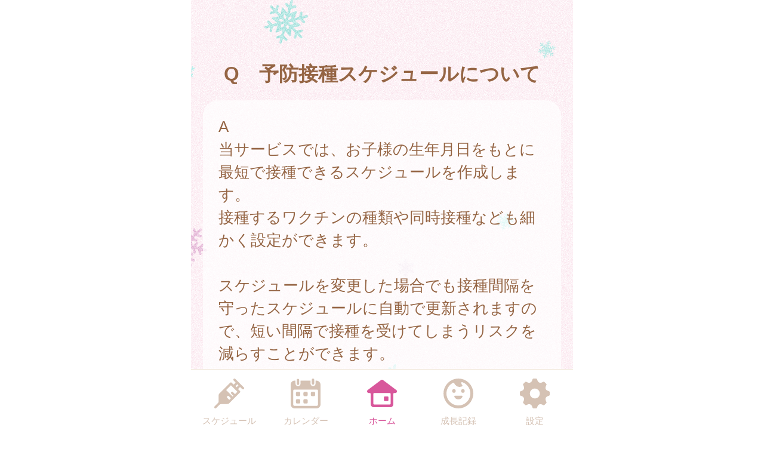

--- FILE ---
content_type: text/html
request_url: https://nakanojo-town.city-hc.jp/open_announcement/faq/aT7U7qND62TxAEj3?PHPSESSID=fj2ar4ivti6lp51slb93jb2pne93tn111g8682benrssfq08ke5lin4skkvrc0os2p6v8snnf5na6dlv93a0hcnmda54hha5mv33k90
body_size: 13370
content:

<!DOCTYPE html>
<html xmlns="http://www.w3.org/1999/xhtml">
	<head>
		<meta charset="utf-8" />
		<meta name="viewport" content="width=640">
				<title>Q　予防接種スケジュールについて</title>
		<meta name="keywords" content="中之条町,保健所,予防接種,予防接種スケジュール,病院,インフルエンザ"/>
		<meta name="description" content="「なかのん☆子育て応援サイト」は子育て・予防接種情報サービスです"/>
		<link rel="stylesheet" type="text/css" href="/css/font-awesome.min.css?var=20170530&PHPSESSID=fj2ar4ivti6lp51slb93jb2pne93tn111g8682benrssfq08ke5lin4skkvrc0os2p6v8snnf5na6dlv93a0hcnmda54hha5mv33k90" />
		<link rel="stylesheet" type="text/css" href="/css/whirl.min.css?var=20180131&PHPSESSID=fj2ar4ivti6lp51slb93jb2pne93tn111g8682benrssfq08ke5lin4skkvrc0os2p6v8snnf5na6dlv93a0hcnmda54hha5mv33k90" />
		<link rel="stylesheet" type="text/css" href="/css/slick.css?var=20180101&PHPSESSID=fj2ar4ivti6lp51slb93jb2pne93tn111g8682benrssfq08ke5lin4skkvrc0os2p6v8snnf5na6dlv93a0hcnmda54hha5mv33k90" />
		<link rel="stylesheet" type="text/css" href="/css/slick-theme.css?var=20180101&PHPSESSID=fj2ar4ivti6lp51slb93jb2pne93tn111g8682benrssfq08ke5lin4skkvrc0os2p6v8snnf5na6dlv93a0hcnmda54hha5mv33k90" />
		<link rel="stylesheet" type="text/css" href="/js/lightbox2/dist/css/lightbox.min.css?var=20200123&PHPSESSID=fj2ar4ivti6lp51slb93jb2pne93tn111g8682benrssfq08ke5lin4skkvrc0os2p6v8snnf5na6dlv93a0hcnmda54hha5mv33k90" />
		<link rel="stylesheet" type="text/css" href="/cities/nakanojo-town/css/sp.css?var=d03788167524b39741cbbdbbfe216d6ab9becbf4c9077bd49aed28b846c004ca&PHPSESSID=fj2ar4ivti6lp51slb93jb2pne93tn111g8682benrssfq08ke5lin4skkvrc0os2p6v8snnf5na6dlv93a0hcnmda54hha5mv33k90" />
						<!--[if lt IE 9]>
		<script src="http://html5shiv.googlecode.com/svn/trunk/html5.js"></script>
		<![endif]-->
		<link rel="shortcut icon" type="image/png" href="/cities/nakanojo-town/img/sp/favicon.png?date=20180718&PHPSESSID=fj2ar4ivti6lp51slb93jb2pne93tn111g8682benrssfq08ke5lin4skkvrc0os2p6v8snnf5na6dlv93a0hcnmda54hha5mv33k90" />
		<link rel="apple-touch-icon" type="image/png"
			  href="/cities/nakanojo-town/img/sp/apple-touch-icon.png?date=20180718&PHPSESSID=fj2ar4ivti6lp51slb93jb2pne93tn111g8682benrssfq08ke5lin4skkvrc0os2p6v8snnf5na6dlv93a0hcnmda54hha5mv33k90">

		<script type="text/javascript">
			var base_url = "/";
		</script>
		<script type="text/javascript" src="/js/ie-polyfill.js?var=20200630"></script>
		<script type="text/javascript" src="/js/knockout-3.1.0.js?var=20170129"></script>
		<script type="text/javascript" src="/js/linq.min.js?var=20170129"></script>
		<script type="text/javascript" src="/js/jquery-1.11.1.min.js?var=20170129"></script>
		<script type="text/javascript" src="/js/jquery.isenable.js?var=20170129"></script>
		<script type="text/javascript" src="/js/slick.min.js?var=20181010"></script>
		<script type="text/javascript" src="/js/logger.js?var=20190528"></script>
		<script type="text/javascript" src="/cities/nakanojo-town/js/plugin.mousedrags-crollable.js?var=20201018"></script>
		<script type="text/javascript" src="/cities/nakanojo-town/js/app.common-behavior.js?var=c69bb1accbc00fe7be4c8af9c201bf4bd8a10f9eeb198147b42aef1b3d5ca9ea"></script>
		<script type="text/javascript" src="/js/ko-jquery-visualstate.js?var=20170129"></script>
			</head>
	<body>
				<div class="page-container">
			

			
<section class="toolbar">
	<div class="tool left">
	</div>
	<div class="tool right">
		
<section class="translation" style="text-align: right">
	<div id="google_translate_element"></div><script type="text/javascript">
		function googleTranslateElementInit() {
			new google.translate.TranslateElement({pageLanguage: 'ja', includedLanguages: 'en,zh-CN,zh-TW,tl,th,ne,pt,mn,vi', layout: google.translate.TranslateElement.InlineLayout.SIMPLE}, 'google_translate_element');
		}
	</script><script type="text/javascript" src="//translate.google.com/translate_a/element.js?cb=googleTranslateElementInit"></script>
</section>


	</div>
</section>

			<div>
	<div class="announcement-title">
			<h1 class="caption page-title">
		Q　予防接種スケジュールについて	</h1>
	</div>
	<section class="main-content">
				<div class="alert alert-error">
					</div>
		<div
			class="announcement-article"><p>A<br/>当サービスでは、お子様の生年月日をもとに最短で接種できるスケジュールを作成します。<br/>接種するワクチンの種類や同時接種なども細かく設定ができます。<br/><br/>スケジュールを変更した場合でも接種間隔を守ったスケジュールに自動で更新されますので、短い間隔で接種を受けてしまうリスクを減らすことができます。<br/><br/>作成された予防接種スケジュールを個別に変更したい場合は「スケジュールの詳細・変更」から変更をお願い致します。<br/><br/>なお、表示するスケジュールは推奨となりますので、実際の接種については医師とご相談の上お決めください。<br/><br/><a href="/all-schedules?PHPSESSID=fj2ar4ivti6lp51slb93jb2pne93tn111g8682benrssfq08ke5lin4skkvrc0os2p6v8snnf5na6dlv93a0hcnmda54hha5mv33k90">≫予防接種スケジュールはこちら</a><br/><br/><br/>使い方や操作についてはメールでお問い合せください。<br/><a href="/subordinate/entry/contact?PHPSESSID=fj2ar4ivti6lp51slb93jb2pne93tn111g8682benrssfq08ke5lin4skkvrc0os2p6v8snnf5na6dlv93a0hcnmda54hha5mv33k90">お問い合せページへ</a><br/>◆回答は、平日10時～17時 2～3営業日以内にお返事いたします。</p>
</div>
			</section>
</div>
			<footer>
	<div class="global-menu-position">
		<nav class="global-menu">
	<div class="global-menu-item ">
		<a href="/all-schedules?PHPSESSID=fj2ar4ivti6lp51slb93jb2pne93tn111g8682benrssfq08ke5lin4skkvrc0os2p6v8snnf5na6dlv93a0hcnmda54hha5mv33k90" class="block" data-login-required>
			<div class="global-menu-icon">
				<svg xmlns="http://www.w3.org/2000/svg" class="icon-svg" viewBox="0 0 48 48" height="50px" width="50px">
  <path class="icon" d="M97.456,1264.11l-13.571-13.57a1.862,1.862,0,0,0-1.322-.54,1.892,1.892,0,0,0-1.608.9,1.934,1.934,0,0,0,.336,2.34l2.619,2.62a0.787,0.787,0,0,1,.237.57,0.8,0.8,0,0,1-.237.57l-2.184,2.18a0.926,0.926,0,0,1-1.326,0l-2.34-2.34a1.889,1.889,0,0,0-2.645,0L58.14,1274.11a3.616,3.616,0,0,0-1.059,2.5L56.9,1287.1a3.355,3.355,0,0,1-.991,2.33l-5.328,5.33a1.915,1.915,0,0,0-.319,2.35,1.87,1.87,0,0,0,2.917.34l5.325-5.32a3.369,3.369,0,0,1,2.319-.99l10.567-.23a3.577,3.577,0,0,0,2.484-1.06l17.278-17.27a1.874,1.874,0,0,0,0-2.65l-2.34-2.34a0.929,0.929,0,0,1,0-1.32L91,1264.08a0.825,0.825,0,0,1,1.143,0l2.67,2.67A1.868,1.868,0,1,0,97.456,1264.11Zm-23.283,20.23-3.236-3.24a1.875,1.875,0,0,1,2.652-2.65l3.235,3.24Zm9.232-9.3-3.266-3.27a1.89,1.89,0,0,0-2.645,0,1.878,1.878,0,0,0,0,2.65l3.266,3.26-1.274,1.28-10.45-10.45,7.7-7.7,10.45,10.45Zm2.42-11.07-1.8-1.8,3.069-3.07,1.8,1.8Z" transform="translate(-50 -1250)"/>
</svg>

			</div>
			<div class="global-menu-description">スケジュール</div>
		</a>
	</div>
	<div class="global-menu-item ">
		<a href="/calendar?PHPSESSID=fj2ar4ivti6lp51slb93jb2pne93tn111g8682benrssfq08ke5lin4skkvrc0os2p6v8snnf5na6dlv93a0hcnmda54hha5mv33k90" class="block" data-login-required>
			<div class="global-menu-icon">
				<svg xmlns="http://www.w3.org/2000/svg" class="icon-svg" viewBox="0 0 48 48" height="50px" width="50px">
  <path class="icon" d="M226.37,1283.98v3.39a1.784,1.784,0,0,1-1.762,1.8h-3.334a1.784,1.784,0,0,1-1.762-1.8v-3.39a1.778,1.778,0,0,1,1.762-1.8h3.334A1.778,1.778,0,0,1,226.37,1283.98Zm-13.763-13.65h-3.333a1.784,1.784,0,0,0-1.763,1.8v3.39a1.778,1.778,0,0,0,1.763,1.8h3.333a1.778,1.778,0,0,0,1.763-1.8v-3.39A1.784,1.784,0,0,0,212.607,1270.33Zm0,11.85h-3.333a1.778,1.778,0,0,0-1.763,1.8v3.39a1.784,1.784,0,0,0,1.763,1.8h3.333a1.784,1.784,0,0,0,1.763-1.8v-3.39A1.778,1.778,0,0,0,212.607,1282.18Zm12-11.85h-3.334a1.784,1.784,0,0,0-1.762,1.8v3.39a1.778,1.778,0,0,0,1.762,1.8h3.334a1.778,1.778,0,0,0,1.762-1.8v-3.39A1.784,1.784,0,0,0,224.608,1270.33Zm12,0h-3.333a1.784,1.784,0,0,0-1.763,1.8v3.39a1.778,1.778,0,0,0,1.763,1.8h3.333a1.778,1.778,0,0,0,1.763-1.8v-3.39A1.784,1.784,0,0,0,236.608,1270.33ZM247,1258.69v32a6.26,6.26,0,0,1-6.2,6.32H205.257a6.26,6.26,0,0,1-6.2-6.32v-24.03H199v-7.76a6.741,6.741,0,0,1,.335-2.08,6.52,6.52,0,0,1,6.153-4.53h1.3v4.76a4.035,4.035,0,1,0,8.068,0v-4.76h16.1v4.76a4.035,4.035,0,1,0,8.068,0v-4.76h1.461A6.578,6.578,0,0,1,247,1258.69Zm-4,9.9a1.912,1.912,0,0,0-1.9-1.93H204.956a1.912,1.912,0,0,0-1.9,1.93v22.1a2.218,2.218,0,0,0,2.2,2.24H240.8a2.218,2.218,0,0,0,2.2-2.24v-22.1Zm-8.08-9.66a2.008,2.008,0,0,0,1.982-2.02v-5.9a1.983,1.983,0,1,0-3.965,0v5.9A2.008,2.008,0,0,0,234.92,1258.93Zm-24.189.44h0.042a2,2,0,0,0,1.983-2.02v-5.89a2.008,2.008,0,0,0-1.983-2.02h-0.042a2.009,2.009,0,0,0-1.983,2.02v5.89A2,2,0,0,0,210.731,1259.37Z" transform="translate(-199 -1249)"/>
</svg>

			</div>
			<div class="global-menu-description">カレンダー</div>
		</a>
	</div>
	<div class="global-menu-item active">
		<a href="/?PHPSESSID=fj2ar4ivti6lp51slb93jb2pne93tn111g8682benrssfq08ke5lin4skkvrc0os2p6v8snnf5na6dlv93a0hcnmda54hha5mv33k90" class="block">
			<div class="global-menu-icon">
				<svg xmlns="http://www.w3.org/2000/svg" class="icon-svg" viewBox="0 0 52 48" height="50px" width="50px">
  <path class="icon" d="M361.488,1296.98a5.362,5.362,0,0,1-5.274-5.43v-17.9a1.39,1.39,0,0,0-1.375-1.39h-1.9a2.952,2.952,0,0,1-2.67-1.63,3.008,3.008,0,0,1,.849-3.66l23.175-17.38a2.769,2.769,0,0,1,1.7-.58,2.833,2.833,0,0,1,1.7.57l23.174,17.39a3.005,3.005,0,0,1,.849,3.66,2.945,2.945,0,0,1-2.665,1.63h-1.915a1.372,1.372,0,0,0-1.361,1.38v17.91a5.363,5.363,0,0,1-5.275,5.43H361.488Zm1-24.72a1.682,1.682,0,0,0-1.665,1.69v16.64a1.626,1.626,0,0,0,1.618,1.63h27.1a1.629,1.629,0,0,0,1.623-1.64v-16.63a1.679,1.679,0,0,0-1.664-1.69H362.491Zm18.248,13.87a1.412,1.412,0,0,1-1.4-1.42v-5.11a1.4,1.4,0,0,1,1.4-1.41H385.8a1.4,1.4,0,0,1,1.394,1.41v5.11a1.411,1.411,0,0,1-1.394,1.42h-5.058Z" transform="translate(-349.969 -1249)"/>
</svg>

			</div>
			<div class="global-menu-description">ホーム</div>
		</a>
	</div>
	<div class="global-menu-item ">
		<a href="/growth/?PHPSESSID=fj2ar4ivti6lp51slb93jb2pne93tn111g8682benrssfq08ke5lin4skkvrc0os2p6v8snnf5na6dlv93a0hcnmda54hha5mv33k90" class="block" data-login-required>
			<div class="global-menu-icon">
				<svg xmlns="http://www.w3.org/2000/svg" class="icon-svg" viewBox="0 0 48 48" height="50px" width="50px">
  <path class="icon" d="M516,1249a24,24,0,1,0,24,24A24,24,0,0,0,516,1249Zm-1.241,43.17a19.206,19.206,0,0,1-7.382-36.33,1.377,1.377,0,0,1,1.865.65,10.334,10.334,0,0,0,1.649,2.54,9.553,9.553,0,0,0,10.329,2.75c0.24-.09.474-0.18,0.7-0.28a1.19,1.19,0,0,0,.352-1.87,6.62,6.62,0,0,1-1.134-1.64,6.767,6.767,0,0,1-.6-1.84,1.208,1.208,0,0,1,1.56-1.36A19.207,19.207,0,0,1,514.759,1292.17Zm-3.113-23.18a2.862,2.862,0,1,0-2.862,2.87A2.861,2.861,0,0,0,511.646,1268.99Zm11.57-2.86a2.865,2.865,0,1,0,2.861,2.86A2.86,2.86,0,0,0,523.216,1266.13Zm-1.486,10.53H510.27a0.912,0.912,0,0,0-.9,1.1c0.6,2.66,3.338,4.67,6.628,4.67s6.03-2.01,6.628-4.67A0.913,0.913,0,0,0,521.73,1276.66Z" transform="translate(-492 -1249)"/>
</svg>

			</div>
			<div class="global-menu-description">成長記録</div>
		</a>
	</div>
	<div class="global-menu-item ">
		<a href="/settings/non-member?PHPSESSID=fj2ar4ivti6lp51slb93jb2pne93tn111g8682benrssfq08ke5lin4skkvrc0os2p6v8snnf5na6dlv93a0hcnmda54hha5mv33k90" class="block">
			<div class="global-menu-icon">
				<svg xmlns="http://www.w3.org/2000/svg" class="icon-svg" viewBox="0 0 48 48" height="50px" width="50px">
  <path class="icon" d="M698,1274.9v-3.8a1.871,1.871,0,0,0-1.28-1.77c-2.57-.87-4.251-1.41-5.158-3.6h0c-0.91-2.2-.1-3.78,1.1-6.2a1.88,1.88,0,0,0-.349-2.16l-2.684-2.68a1.869,1.869,0,0,0-2.159-.35c-2.4,1.19-4,2.01-6.2,1.1h0c-2.191-.91-2.738-2.6-3.6-5.16A1.878,1.878,0,0,0,675.9,1249h-3.8a1.88,1.88,0,0,0-1.774,1.28c-0.857,2.55-1.406,4.25-3.6,5.16h0c-2.195.91-3.779,0.1-6.2-1.1a1.869,1.869,0,0,0-2.159.35l-2.684,2.68a1.88,1.88,0,0,0-.349,2.16c1.2,2.41,2.011,4,1.1,6.2s-2.608,2.74-5.158,3.6a1.871,1.871,0,0,0-1.28,1.77v3.8a1.871,1.871,0,0,0,1.28,1.77c2.546,0.86,4.249,1.41,5.158,3.6,0.912,2.21.085,3.82-1.1,6.2a1.877,1.877,0,0,0,.348,2.16l2.682,2.68a1.871,1.871,0,0,0,2.16.35c2.4-1.19,4-2.01,6.2-1.1h0c2.193,0.91,2.74,2.6,3.6,5.16A1.88,1.88,0,0,0,672.1,1297h3.8a1.88,1.88,0,0,0,1.774-1.28c0.858-2.55,1.41-4.25,3.614-5.16h0c2.18-.91,3.757-0.1,6.179,1.1a1.87,1.87,0,0,0,2.16-.35l2.683-2.68a1.879,1.879,0,0,0,.349-2.16c-1.2-2.4-2.01-4-1.1-6.2s2.614-2.74,5.162-3.6A1.871,1.871,0,0,0,698,1274.9Zm-22.735,6a8,8,0,1,1,6.638-6.64A8,8,0,0,1,675.265,1280.9Z" transform="translate(-650 -1249)"/>
</svg>

			</div>
			<div class="global-menu-description">設定</div>
		</a>
	</div>
</nav>

	</div>
</footer>

						
			<script type="text/javascript" src="/js/lightbox2/dist/js/lightbox.js?var=20200123"></script>
		</div>
					
	

<script type="text/javascript">
	$(function () {
		var season = 'winter';
		var imagePath = '/cities/nakanojo-town/img/sp/back_winter.png?var=56ac66a8aa9fb60df6e34b3a62d86913ce8c796ae8df9e51b8b236920ab7f875';
		var season_back_ground = {
			'background-image': 'url(' + imagePath + ')',
			'background-position': 'top center',
			'background-attachment':
			// @formatter:off
									'fixed'
							// @formatter:on
		};
		$('.page-container').css(season_back_ground);
		$('.tabs').css(season_back_ground);
	});
</script>

			</body>
</html>


--- FILE ---
content_type: text/css
request_url: https://nakanojo-town.city-hc.jp/cities/nakanojo-town/css/sp.css?var=d03788167524b39741cbbdbbfe216d6ab9becbf4c9077bd49aed28b846c004ca&PHPSESSID=fj2ar4ivti6lp51slb93jb2pne93tn111g8682benrssfq08ke5lin4skkvrc0os2p6v8snnf5na6dlv93a0hcnmda54hha5mv33k90
body_size: 79454
content:
@charset "utf-8";
/** ブランドカラー **/
/** テキストカラー **/
/* 全体背景 */
/* ボーダー */
/* グローバルメニュー */
/* ヘッダー */
/* 自治体からのお知らせ */
/* 自治体からのお知らせ v2 */
/* 自治体からのお知らせ v3 */
/* 自治体からのお知らせのバリエーション: 外枠 */
/* 流行疾患情報 */
/* アクションメッセージ */
/* 施設からのお知らせ */
/* 汎用リスト */
/* スケジュール */
/* 施設検索 */
/* 医療機関検索 */
/* 保育施設検索 */
/* イベント検索 */
/* パネル */
/** ボタンのカラー **/
/** コンポーネント **/
/** ブランドカラー **/
/** テキストカラー **/
/* 全体背景 */
/* ボーダー */
/* グローバルメニュー */
/* ヘッダー */
/* 自治体からのお知らせ */
/* 流行疾患情報 */
/* アクションメッセージ */
/* 施設からのお知らせ */
/* 汎用リスト */
/* スケジュール */
/* 施設検索 */
/* 医療機関検索 */
/* 保育施設検索 */
/* パネル */
/** ボタンのカラー **/
/** コンポーネント **/
/*
 以下は CRP インストール時に結合されるため、各部品に変更がない場合は
 IDE 上で LESS コンパイルエラーが表示される場合があります。
 デプロイ時には問題ありませんのでそのままコミットしてください。

 自治体ごとに変更する場合のみ下記部品を _base_* から複製して編集してください。
 */
/* =========================
  共通のパラメータ定義
========================= */
/* ========================================================
	reset.css => margin,padding等リセットCSS
======================================================== */
body,
div,
dl,
dt,
dd,
ul,
ol,
li,
h1,
h2,
h3,
h4,
h5,
h6,
pre,
form,
fieldset,
p,
blockquote,
th,
td {
  margin: 0;
  padding: 0;
}
table {
  font-size: 100%;
  font-family: inherit;
}
fieldset,
img {
  border: 0;
}
img {
  vertical-align: top;
}
address,
caption,
cite,
code,
dfn,
em,
th,
var {
  font-style: normal;
  font-weight: normal;
}
ol,
ul {
  list-style: none;
}
caption,
th {
  text-align: left;
}
h1,
h2,
h3,
h4,
h5,
h6 {
  font-size: 100%;
}
q:before,
q:after {
  content: '';
}
abbr,
acronym {
  border: 0;
}
select,
input,
textarea {
  font-size: 100%;
}
hr {
  display: none;
}
input[type="submit"],
button[type="submit"],
input[type="text"] {
  -webkit-appearance: none;
}
/** =====================
        汎用クラス
====================== **/
.text-warning,
.alert-error {
  color: #ff1515;
}
.text-information {
  color: #f87c00;
}
.text-note {
  color: #0096ff;
}
.text-normal {
  color: #956544;
}
.text-active {
  font-weight: bold;
  text-shadow: 1px 1px 1px #f87c00;
}
.text-inactive {
  opacity: 0.5;
}
.text-smaller {
  font-size: 80%;
}
.text-larger {
  font-size: 120%;
}
.text-bold {
  font-weight: bold;
}
.center-align {
  text-align: center !important;
}
.right-align {
  text-align: right !important;
}
.left-align {
  text-align: left !important;
}
.pull-right {
  float: right !important;
}
.spacer-b10 {
  margin-bottom: 10px !important;
}
.spacer-t10 {
  margin-top: 10px !important;
}
.spacer-t15 {
  margin-top: 15px !important;
}
.spacer-b15 {
  margin-bottom: 15px !important;
}
.spacer-t20 {
  margin-top: 20px !important;
}
.spacer-b20 {
  margin-bottom: 20px !important;
}
.spacer-t30 {
  margin-top: 30px !important;
}
.spacer-b30 {
  margin-bottom: 30px !important;
}
.spacer-t40 {
  margin-top: 40px !important;
}
.spacer-b40 {
  margin-bottom: 40px !important;
}
.spacer-t50 {
  margin-top: 50px !important;
}
.spacer-b50 {
  margin-bottom: 50px !important;
}
.spacer-t60 {
  margin-top: 60px !important;
}
.spacer-b60 {
  margin-bottom: 60px !important;
}
.spacer-t70 {
  margin-top: 70px !important;
}
.spacer-b70 {
  margin-bottom: 70px !important;
}
.spacer-t80 {
  margin-top: 80px !important;
}
.spacer-b80 {
  margin-bottom: 80px !important;
}
.spacer-l10 {
  margin-left: 10px !important;
}
.spacer-l20 {
  margin-left: 20px !important;
}
.block {
  display: block;
}
.hidden {
  display: none;
}
.word-break {
  word-break: break-all;
}
.non-decoration-link {
  text-decoration: none;
  color: #956544;
}
.narrow-link {
  margin: 0 -0.5em;
}
.article {
  white-space: pre-wrap;
}
.article img {
  max-width: 600px;
}
.notice-message,
.noticeMessage {
  background: #DCFFD5;
  border: solid 1px #B8E09E;
  padding: 3px 7px;
  color: green;
  border-radius: 4px;
}
.notice-message.error,
.noticeMessage.error {
  background: #ffcbda;
  border: 1px solid #ff4d4d;
  color: #ff1515;
}
.errorMessage {
  background: #FFF2D5;
  border: solid 1px #E0BC9E;
  padding: 3px 7px;
  color: #E04B28;
  border-radius: 4px;
}
.centered {
  text-align: center;
}
.ellipsis {
  overflow: hidden;
  white-space: nowrap;
  text-overflow: ellipsis;
}
.white-back {
  background: white;
  padding: 1rem;
  border-radius: 1rem;
}
.translucent {
  padding: 1rem;
  border-radius: 1rem;
  background: #ffffff;
  filter: alpha(opacity=70);
  background: rgba(255, 255, 255, 0.7);
}
.translucent-bordered {
  padding: 1rem;
  border-radius: 1rem;
  background: #ffffff;
  filter: alpha(opacity=70);
  background: rgba(255, 255, 255, 0.7);
  border: 1px solid #D8579B;
}
.narrow-translucent {
  padding: 1rem;
  border-radius: 1rem;
  background: #ffffff;
  filter: alpha(opacity=70);
  background: rgba(255, 255, 255, 0.7);
  padding: 0.5rem;
}
.divided-area {
  padding: 20px 0;
  border-top: dashed 2px #D8579B;
  border-bottom: dashed 2px #D8579B;
}
.al {
  color: #ff0000;
}
/** =====================
     画像ファイルの URL
====================== **/
/* =========================
  ボタン
========================= */
.btn {
  display: inline-block;
  box-sizing: content-box;
  margin: 0;
  font-weight: normal;
  text-align: center;
  vertical-align: middle;
  cursor: pointer;
  background-image: none;
  border: 1px solid transparent;
  white-space: normal;
  padding: 12px 20px;
  font-size: 1rem;
  line-height: 1.42857;
  border-radius: 4px;
  -webkit-user-select: none;
  -moz-user-select: none;
  -ms-user-select: none;
  user-select: none;
  text-decoration: none;
}
.btn:hover,
.btn:focus,
.btn-focus {
  color: #333333;
  text-decoration: none;
}
.btn:active,
.btn.active,
.btn-active {
  outline: 0;
  background-image: none;
}
.btn.disabled,
.btn[disabled],
fieldset[disabled] .btn {
  cursor: not-allowed;
  pointer-events: none;
  opacity: 0.65;
  filter: alpha(opacity=65);
}
.btn-default {
  color: #333333;
  /* Old browsers */
  /* FF3.6+ */
  /* Chrome,Safari4+ */
  /* Chrome10+,Safari5.1+ */
  /* Opera 11.10+ */
  /* IE10+ */
  /* W3C */
  /* IE6-9 */
  background: #f8eff0;
  /* Old browsers */
  background: -moz-linear-gradient(top, #f7f7f7 0%, #dfe3e7 100%);
  /* FF3.6+ */
  background: -webkit-gradient(linear, left top, left bottom, color-stop(0%, #f7f7f7), color-stop(100%, #dfe3e7));
  /* Chrome,Safari4+ */
  background: -webkit-linear-gradient(top, #f7f7f7 0%, #dfe3e7 100%);
  /* Chrome10+,Safari5.1+ */
  background: -o-linear-gradient(top, #f7f7f7 0%, #dfe3e7 100%);
  /* Opera 11.10+ */
  background: -ms-linear-gradient(top, #f7f7f7 0%, #dfe3e7 100%);
  /* IE10+ */
  background: linear-gradient(to bottom, #f7f7f7 0%, #dfe3e7 100%);
  /* W3C */
  filter: progid:DXImageTransform.Microsoft.gradient(startColorstr='#f7f7f7', endColorstr='#dfe3e7', GradientType=0);
  /* IE6-9 */
  border-color: #fafafa #c8c8c8 #c0c0c0 #fafafa;
}
.btn-default:hover,
.btn-default:focus,
.btn-default:active,
.btn-default.active {
  color: #333333;
  background-color: #ebebeb;
  border-color: #adadad;
}
.open .btn-default.dropdown-toggle {
  color: #333333;
  background-color: #ebebeb;
  border-color: #adadad;
}
.open .btn-default.dropdown-toggle {
  background-image: none;
}
.btn-default .badge {
  color: white;
  background-color: #333333;
}
.btn-block {
  display: block;
  width: 100%;
  padding-left: 0;
  padding-right: 0;
}
.btn-block + .btn-block {
  margin-top: 5px;
}
.color-btn-default {
  border-radius: 5px;
  color: white;
  background-color: #a3ce69;
  margin: 10px;
  min-width: 7rem;
  -webkit-box-shadow: 0 0 3px 0 rgba(0, 0, 0, 0.75);
  -moz-box-shadow: 0 0 3px 0 rgba(0, 0, 0, 0.75);
  box-shadow: 0 0 3px 0 rgba(0, 0, 0, 0.75);
}
.color-btn-default:hover,
.color-btn-default-hover {
  text-decoration: none;
  border: solid 1px #8aab5e;
  -webkit-box-shadow: none;
  -moz-box-shadow: none;
  box-shadow: none;
}
.color-btn-default:active,
.color-btn-default-active {
  text-decoration: none;
  border: solid 1px #8aab5e;
}
.color-btn-default.danger {
  background-color: #dc3545;
}
.color-btn-huge {
  font-size: 1.5rem;
  margin: 0 8px;
  padding: 35px 0;
  height: 55px;
  width: 288px;
  border-radius: 5px;
}
.color-btn-normal {
  font-size: 1.3rem;
  min-width: 7rem;
  display: block;
}
.color-btn-small {
  font-size: 0.8rem;
  padding: 5px 5px;
  min-width: 4rem;
}
.top-enter-action .enter-action-button {
  display: block;
  position: relative;
  font-size: 1.5rem;
  width: 230px;
  height: 4rem;
  line-height: 4rem;
  margin: 20px auto;
  border-radius: 8px;
}
.top-enter-action .color-button-register {
  display: block;
  position: relative;
  font-size: 1.5rem;
  width: 230px;
  height: 4rem;
  line-height: 4rem;
  margin: 20px auto;
  border-radius: 8px;
  margin-left: 1.5rem;
  background: #f3b751;
  text-decoration: none;
  color: white;
}
.top-enter-action .color-button-login {
  display: block;
  position: relative;
  font-size: 1.5rem;
  width: 230px;
  height: 4rem;
  line-height: 4rem;
  margin: 20px auto;
  border-radius: 8px;
  margin-right: 1.5rem;
  background: #a3ce69;
  text-decoration: none;
  color: white;
}
.top-enter-action .button-text-img {
  display: block;
  width: 90%;
  height: auto;
  position: absolute;
  top: 0;
  right: 0;
  bottom: 0;
  left: 0;
  margin: auto;
}
.color-btn-to-top {
  border-radius: 100px;
  border: solid 10px white;
  color: white;
  background-color: #D8579B;
  text-align: center;
  font-size: 40px;
  font-weight: bolder;
  position: fixed;
  bottom: 110px;
  width: 55px;
  padding: 10px 10px;
  z-index: 110;
  margin-left: 510px;
}
.color-btn-to-top:hover {
  color: #fefdfe;
}
.register-btn {
  width: 14rem;
  height: 2.4rem;
  box-sizing: border-box;
  font-size: 1rem;
}
.register-btn.transparent-btn {
  cursor: default;
  opacity: 0.65;
  filter: alpha(opacity=65);
}
.register-btn.transparent-btn:hover {
  border: 1px solid transparent;
  -webkit-box-shadow: 0 0 3px 0 rgba(0, 0, 0, 0.75);
  -moz-box-shadow: 0 0 3px 0 rgba(0, 0, 0, 0.75);
  box-shadow: 0 0 3px 0 rgba(0, 0, 0, 0.75);
  color: white;
}
.social-auth-btns {
  display: flex;
  flex-direction: column;
  align-items: center;
  margin-bottom: 20px;
}
.social-auth-btns.social-auth-btns-register {
  margin-top: 20px;
}
.social-auth-btns.social-auth-btns-login {
  margin-top: 20px;
}
.social-auth-btn-wrapper {
  margin-bottom: 20px;
}
.social-auth-btn-wrapper .social-auth-btn {
  border-radius: 5px;
}
.social-auth-btn-wrapper:last-child {
  margin-bottom: 0;
}
.social-auth-google-btn div div div {
  height: 60px;
}
.social-auth-twitter-btn {
  background-color: #000;
  position: relative;
}
.social-auth-twitter-btn::before {
  content: "";
  background-image: url("/img/twitter-logo.svg?var=20240531");
  position: absolute;
  top: 50%;
  left: 10px;
  width: 30px;
  height: 32px;
  z-index: 10;
  transform: translateY(-50%);
  -webkit-transform: translateY(-50%);
  -ms-transform: translateY(-50%);
}
.social-auth-twitter-btn .twitter-btn-input {
  background-color: transparent;
  border: none;
  cursor: pointer;
  outline: none;
  padding: 0;
  appearance: none;
  color: #fff;
  padding-left: 55px;
  text-align: left;
}
.social-auth-apple-btn {
  position: relative;
  background-color: #000;
}
.social-auth-apple-btn::before {
  content: "";
  background-image: url("/img/apple-logo.svg");
  position: absolute;
  top: 50%;
  width: 54px;
  height: 100%;
  border-radius: 5px;
  z-index: 10;
  transform: translateY(-50%);
  -webkit-transform: translateY(-50%);
  -ms-transform: translateY(-50%);
}
.social-auth-apple-btn .apple-btn-input {
  background-color: transparent;
  border: none;
  cursor: pointer;
  outline: none;
  padding: 0;
  appearance: none;
  color: #fff;
  padding-left: 90px;
  text-align: left;
}
.social-auth-facebook-btn {
  position: relative;
  background-color: #1877f2;
}
.social-auth-facebook-btn::before {
  content: "";
  background-image: url("/img/facebook-logo.png");
  background-size: contain;
  position: absolute;
  top: 50%;
  width: 54px;
  height: 100%;
  border-radius: 5px;
  z-index: 10;
  transform: translateY(-50%);
  -webkit-transform: translateY(-50%);
  -ms-transform: translateY(-50%);
}
.social-auth-facebook-btn .facebook-btn-input {
  background-color: transparent;
  border: none;
  cursor: pointer;
  color: #fff;
  padding-left: 90px;
  text-align: left;
}
.social-auth-line-btn {
  cursor: pointer;
}
.social-auth-line-btn .line-btn-basic-layer {
  width: 14rem;
  height: 2.4rem;
  background-color: #06C755;
  border-radius: 5px;
}
.social-auth-line-btn .line-btn-logo-text-layer {
  position: relative;
}
.social-auth-line-btn .line-btn-logo-text-layer::before {
  content: "";
  background-image: url("/img/line-logo.png");
  position: absolute;
  top: 50%;
  left: 5px;
  width: 40px;
  height: 40px;
  z-index: 10;
  transform: translateY(-50%);
  -webkit-transform: translateY(-50%);
  -ms-transform: translateY(-50%);
}
.social-auth-line-btn .line-btn-vertical-line-layer {
  position: relative;
}
.social-auth-line-btn .line-btn-vertical-line-layer::after {
  content: "";
  width: 1px;
  height: 100%;
  position: absolute;
  top: 0;
  left: 50px;
  background-color: rgba(0, 0, 0, 0.08);
}
.social-auth-line-btn:hover .line-btn-logo-text-layer::before {
  content: "";
  background-image: url("/img/line-logo-hover.png");
  position: absolute;
  top: 50%;
  left: 5px;
  width: 40px;
  height: 40px;
  z-index: 10;
  transform: translateY(-50%);
  -webkit-transform: translateY(-50%);
  -ms-transform: translateY(-50%);
}
.social-auth-line-btn:hover .line-btn-transparent-layer {
  position: relative;
}
.social-auth-line-btn:hover .line-btn-transparent-layer::after {
  content: "";
  width: 100%;
  height: 100%;
  position: absolute;
  top: 0;
  left: 0;
  background-color: rgba(0, 0, 0, 0.1);
}
.social-auth-line-btn:active .line-btn-logo-text-layer::before {
  content: "";
  background-image: url("/img/line-logo-press.png");
  position: absolute;
  top: 50%;
  left: 5px;
  width: 40px;
  height: 40px;
  z-index: 10;
  transform: translateY(-50%);
  -webkit-transform: translateY(-50%);
  -ms-transform: translateY(-50%);
}
.social-auth-line-btn:active .line-btn-transparent-layer {
  position: relative;
}
.social-auth-line-btn:active .line-btn-transparent-layer::after {
  content: "";
  width: 100%;
  height: 100%;
  position: absolute;
  top: 0;
  left: 0;
  background-color: rgba(0, 0, 0, 0.3);
}
.social-auth-line-btn .line-btn-input {
  position: absolute;
  top: 0;
  left: 0;
  width: 100%;
  height: 100%;
  z-index: 11;
  background-color: transparent;
  border: none;
  cursor: pointer;
  outline: none;
  padding: 0;
  appearance: none;
}
.social-auth-line-btn.sign-up-line .line-btn-logo-text-layer::after {
  content: "LINEで登録する";
  color: #FFF;
  position: absolute;
  top: 50%;
  left: 90px;
  font-size: 1rem;
  transform: translateY(-50%);
  -webkit-transform: translateY(-50%);
  -ms-transform: translateY(-50%);
}
.social-auth-line-btn.sign-in-line .line-btn-logo-text-layer::after {
  content: "LINEでログイン";
  color: #FFF;
  position: absolute;
  top: 50%;
  left: 90px;
  font-size: 1rem;
  transform: translateY(-50%);
  -webkit-transform: translateY(-50%);
  -ms-transform: translateY(-50%);
}
.social-auth-miid-btn {
  position: relative;
  background-color: #3A3A3A;
}
.social-auth-miid-btn::before {
  content: "";
  background-image: url("/img/mila-e-logo.svg");
  background-size: contain;
  background-repeat: no-repeat;
  position: absolute;
  top: 50%;
  left: 50px;
  width: 150px;
  height: 50%;
  border-radius: 5px;
  z-index: 10;
  transform: translateY(-50%);
  -webkit-transform: translateY(-50%);
  -ms-transform: translateY(-50%);
  pointer-events: none;
}
.social-auth-miid-btn .miid-btn-input {
  background-color: transparent;
  border: none;
  cursor: pointer;
  outline: none;
  padding: 0;
  appearance: none;
  color: #fff;
  padding-left: 178px;
  text-align: left;
}
.social-auth-setting .cooperate-btn-wrapper {
  line-height: 0;
}
.social-auth-setting .cooperate-btn-wrapper .cooperate-btn {
  appearance: none;
  -webkit-appearance: none;
  -moz-appearance: none;
  background: transparent;
  min-height: 1.5rem;
  border-radius: 5px;
  cursor: pointer;
  padding: 0 40px;
  font-size: 1rem;
}
.social-auth-setting .cooperate-btn-wrapper .cooperate-btn:hover {
  opacity: 0.7;
}
.social-auth-setting .cooperate-btn-wrapper .cooperate-btn.cooperate-enable {
  color: #008000;
  border: 1px solid #008000;
}
.social-auth-setting .cooperate-btn-wrapper .cooperate-btn.cooperate-disable {
  color: #c22e32;
  border: 1px solid #c22e32;
}
.social-auth-setting .cooperate-btn-wrapper .cooperate-btn.mila-e-disabled {
  pointer-events: none;
}
/* =========================
  テキストボックス/テキストエリア
========================= */
.text-box,
.text-area {
  margin-left: 0.2rem;
  margin-right: 0.2rem;
  border: solid 1px #bbbbbb;
  border-radius: 4px;
  padding: 4px;
  -webkit-box-shadow: inset 0 1px 1px rgba(0, 0, 0, 0.075);
  box-shadow: inset 0 1px 1px rgba(0, 0, 0, 0.075);
}
.text-box:focus,
.text-area:focus {
  border-color: #66afe9;
  outline: 0;
  -webkit-box-shadow: inset 0 1px 1px rgba(0, 0, 0, 0.075), 0 0 8px rgba(102, 175, 233, 0.6);
  box-shadow: inset 0 1px 1px rgba(0, 0, 0, 0.075), 0 0 8px rgba(102, 175, 233, 0.6);
}
.text-box.text-box-short,
.text-area.text-box-short {
  width: 5rem;
}
.text-box.text-box-wide,
.text-area.text-box-wide,
.text-box.text-area-full-width,
.text-area.text-area-full-width {
  width: 100%;
  margin-left: 0;
  margin-right: 0;
}
.text-box[type="number"],
.text-area[type="number"] {
  text-align: right;
}
.text-box:disabled,
.text-area:disabled {
  background-color: #eee;
  opacity: 0.7;
}
input[type=file] {
  font-size: initial;
}
/* =========================
  入力フォームの部品類
========================= */
.input-required {
  display: inline-block;
  background-color: #ff1010;
  color: white;
  font-size: 0.8rem;
  padding: 1px 6px;
  border-radius: 5px;
}
.input-remarks {
  color: #0096ff;
  font-size: 0.8rem;
}
.service-term-checkbox {
  position: relative;
  top: 3px;
  margin-right: -5px;
}
/* =========================
  共通ヘッダー
========================= */
.service-logo {
  width: 640px;
  margin: 0 0 2rem 0;
  padding: 0;
}
.service-logo.and-screenshot {
  height: 312px;
  display: flex;
  align-items: center;
  border-top: 1px solid;
  border-bottom: 1px solid;
}
.service-logo__logo-img {
  width: 100%;
}
.page-header {
  width: 640px;
  border-bottom: 2px solid #F5EEE5;
  position: fixed;
  top: 0;
  padding: 30px 0;
  z-index: 100;
  background: white;
  color: #956544;
}
.page-header.header-logo {
  padding: 0;
}
.page-header.header-logo .header-logo-img {
  width: 640px;
}
.page-header .title {
  text-align: center;
  font-weight: bold;
  font-size: 1.5rem;
  min-height: 1.5rem;
}
.page-header .back {
  position: absolute;
  left: 30px;
  vertical-align: middle;
  text-align: center;
}
.page-header .menu-bars {
  position: absolute;
  height: 1rem;
  line-height: 1rem;
  top: 0;
  bottom: 0;
  margin: auto;
  right: 0;
  font-size: 1rem;
  cursor: pointer;
  padding: 1rem;
}
@keyframes slide-in-r2l {
  from {
    left: 640px;
  }
  to {
    left: 0;
  }
}
@keyframes slide-out-l2r {
  from {
    left: 0;
  }
  to {
    left: 640px;
  }
}
.slide-menu {
  width: 600px;
  height: 100vh;
  position: absolute;
  top: 0;
  left: 640px;
  z-index: 1000;
  opacity: 0.95;
  background: #a6864d;
  padding: 20px;
  animation-fill-mode: forwards;
  animation-duration: 0.3s;
}
.slide-menu .slide-menu-items {
  margin-top: 4rem;
}
.slide-menu .slide-menu-item {
  border-bottom: 1px white solid;
  padding: 0.2rem;
  margin-bottom: 0.5rem;
}
.slide-menu .slide-menu-item a {
  text-decoration: none;
  color: white;
}
.slide-menu .slide-menu-item .left-arrow {
  display: inline-block;
  margin-right: 0.5rem;
}
.slide-menu .slide-menu-close-button {
  float: right;
  width: 3rem;
  height: 3rem;
  text-align: center;
  border-radius: 0.2rem;
  color: #a6864d;
  background-color: white;
}
.slide-menu .slide-menu-close-button .slide-menu-close-icon {
  text-align: center;
  font-size: 2rem;
}
.slide-menu .slide-menu-close-button .slide-menu-close-text {
  font-size: 0.5rem;
}
/* =========================
  お知らせ
========================= */
.notifications {
  padding: 20px 30px;
  border-radius: 30px;
}
.notifications.notification-from-municipal {
  background-color: white;
}
.notifications.notification-epidemics {
  background-color: white;
}
.notifications .notification {
  display: block;
  text-decoration: none;
  color: #956544;
}
.notifications .notification:not(:first-child) {
  margin-top: 0.5rem;
}
.notifications .published-date {
  font-weight: bold;
}
.notifications .notification-text {
  color: #333333;
  margin-left: 20px;
  overflow: hidden;
  white-space: nowrap;
  text-overflow: ellipsis;
}
.notifications .more {
  font-weight: bold;
  text-align: right;
}
.notifications .new {
  display: inline-block;
  font-weight: bold;
  font-size: 0.8rem;
  color: #ff1515;
}
.top-notification.notification-v2 {
  border: solid 3px #956544;
  border-radius: 30px;
  background-color: white;
}
.top-notification.notification-v2 .notifications.notification-from-municipal {
  border: none;
  background-color: white;
}
.top-notification.notification-v2 .notification-header {
  background-color: #956544;
  color: white;
  letter-spacing: 0.1rem;
  text-align: center;
  border-radius: 20px 20px 0 0;
}
.top-notification.notification-v2 .published-date {
  color: #956544;
}
.top-notification.notification-v2 .notification-text {
  color: #956544;
}
.top-notification.notification-v3 {
  border-radius: 30px;
  background-color: white;
}
.top-notification.notification-v3 .notifications.notification-from-municipal {
  border: none;
  background-color: white;
}
.top-notification.notification-v3 .notification-header {
  font-weight: bolder;
  border-bottom: 3px solid #D8579B;
  width: 92%;
  margin: 0 auto;
  padding: 5px 0;
  background-color: white;
  color: #D8579B;
  letter-spacing: 0.1rem;
  text-align: center;
}
.top-notification.notification-v3 .published-date {
  color: #D8579B;
}
.top-notification.notification-v3 .notification-text {
  color: #956544;
}
.top-notification.notification-outline {
  border: solid 3px #D8579B;
}
.text-link-area-under-notification-from-municipal {
  padding: 15px 30px 2px;
}
.text-link-area-under-notification-from-municipal .text-link-under-notification-from-municipal {
  display: block;
  font-weight: bold;
  text-align: right;
  margin-left: 1rem;
  margin-top: 0.2rem;
  text-decoration: none;
  color: #956544;
}
.epidemics-area {
  padding: 15px 30px 2px;
}
.epidemics-link {
  display: block;
  font-weight: bold;
  text-align: right;
  margin-left: 1rem;
  margin-top: 0.2rem;
  text-decoration: none;
  color: #956544;
}
/* =========================
  グローバルメニュー
========================= */
.global-menu-position {
  width: 640px;
  position: fixed;
  bottom: 0;
  height: 100px;
  border-top: 2px solid #F5EEE5;
  z-index: 110;
}
.global-menu {
  width: inherit;
  height: inherit;
  background-color: #FFFFFF;
  color: #d5c2b4;
  display: -ms-flexbox;
  display: flex;
  -ms-flex-pack: distribute;
  justify-content: space-around;
  -ms-flex-align: center;
  align-items: center;
}
.global-menu a {
  text-decoration: none;
  color: #d5c2b4;
}
.global-menu .global-menu-item {
  width: 100px;
}
.global-menu .global-menu-item .global-menu-icon {
  text-align: center;
}
.global-menu .global-menu-item .global-menu-icon .icon-svg {
  width: 50px;
  margin: 10px auto 0 auto;
}
.global-menu .global-menu-item .global-menu-icon .icon {
  fill: #d5c2b4;
}
.global-menu .global-menu-item .global-menu-description {
  text-align: center;
  font-size: 15px;
}
.global-menu .global-menu-item.active .global-menu-icon .icon {
  fill: #D8579B;
}
.global-menu .global-menu-item.active a {
  color: #D8579B;
  text-decoration: none;
}
/* =========================
  見出し
========================= */
.caption {
  text-align: center;
  font-size: 1.3rem;
  padding: 20px;
  color: #956544;
}
.caption .caption-icon {
  color: white;
  font-weight: bold;
  padding: 7px;
  background-color: #D8579B;
  border-radius: 1em;
}
.caption-middle {
  text-align: center;
  font-size: 1rem;
  padding: 10px 0;
}
.markdown {
  word-break: break-all;
}
.markdown h1 {
  margin: 10px 0 15px 0;
  padding: 5px 0;
  border-bottom: 5px solid #D8579B;
  font-size: 1.3rem;
  font-weight: normal;
  color: #956544;
}
.markdown h1 .name {
  background: #FCEDF3;
  border-radius: 18px;
  padding: 10px;
}
.markdown * + h1 {
  margin-top: 2rem;
}
.markdown h2 {
  font-size: 1.3rem;
  font-weight: normal;
  margin: 0.5rem;
  margin-top: 1rem;
}
.markdown h3 {
  font-size: 1.3rem;
  font-weight: normal;
}
.markdown h4 {
  font-size: 1.1rem;
}
.markdown ul {
  margin: 0.5rem;
}
.markdown ul li {
  list-style: disc;
  list-style-position: inside;
}
.markdown hr {
  display: block;
  border: solid 1px #D8579B;
}
.markdown img {
  max-width: 100%;
}
/* =========================
  スケジュール
========================= */
/* タブ形式のやつ */
.schedules .text-warning {
  margin: 0.5rem 1rem;
  padding: 1rem;
  border-radius: 1rem;
  background: white;
}
.schedule {
  min-height: 100%;
}
.schedule .on-the-date {
  margin: 20px 0 30px 0;
}
.schedule .on-the-date .date-area {
  background: #FCEDF3;
  border-radius: 18px;
}
.schedule .on-the-date .date {
  margin-left: 1rem;
  font-weight: bold;
  font-size: 1.3rem;
  display: inline;
}
.schedule .on-the-date .formatted-age {
  display: inline;
  font-size: 0.8rem;
  padding-left: 5px;
}
.schedule .vaccine {
  border-radius: 30px;
}
.schedule .vaccine .times {
  border-radius: 15px;
  font-weight: normal;
  font-size: 0.7rem;
  display: inline-block;
  padding: 3px 8px;
  background-color: #ffb0b0;
  color: #956544;
}
.schedule .vaccine .expense {
  vertical-align: text-top;
}
.schedule .vaccine .expense.public {
  border-radius: 15px;
  font-weight: normal;
  font-size: 0.7rem;
  display: inline-block;
  padding: 3px 8px;
  background-color: #55ccff;
  color: #956544;
}
.schedule .vaccine .expense.subsidy {
  border-radius: 15px;
  font-weight: normal;
  font-size: 0.7rem;
  display: inline-block;
  padding: 3px 8px;
  background-color: #55ccff;
  color: #956544;
}
.schedule .vaccine .expense.private {
  border-radius: 15px;
  font-weight: normal;
  font-size: 0.7rem;
  display: inline-block;
  padding: 3px 8px;
  background-color: #ffdd99;
  color: #956544;
}
.schedule .vaccine .note {
  font-size: 0.7rem;
}
.schedule .vaccine .alert {
  color: #ff1515;
  font-size: 0.7rem;
}
/* 予定を過ぎても接種記録がついていないやつ */
.unreported-slates {
  margin-top: 1rem;
  margin-bottom: 1rem;
  border: 0.1rem solid #ff1515;
  border-radius: 1rem;
  padding: 1rem;
}
.unreported-slates .for-date {
  background: white;
  border-radius: 1rem;
  padding: 0.7rem;
  margin-bottom: 0.5rem;
}
/* 本日接種予定のもの */
.today-slates {
  margin-top: 1rem;
  margin-bottom: 1rem;
  border: 0.1rem solid #D8579B;
  border-radius: 1rem;
  padding: 1rem;
}
.today-slates .for-date {
  background: white;
  border-radius: 1rem;
  padding: 0.7rem;
  margin-bottom: 0.5rem;
}
/* =========================
  情報ページ
========================= */
.announcement-categories {
  table-layout: fixed;
  width: 640px;
  margin-left: auto;
  margin-right: auto;
  border-collapse: separate;
  border-spacing: 1rem;
}
.announcement-categories .category {
  position: relative;
  height: 200px;
  text-align: center;
  color: #6A3F13;
  background-color: #F9D0DF;
  border-radius: 2rem;
}
.announcement-categories .category a {
  color: inherit;
  text-decoration: none;
}
.announcement-categories .category .icon .panel-img {
  width: 4.5rem;
}
.announcement-categories .category .name {
  margin: 0.2em auto 0.3em auto;
  width: 90%;
  font-weight: bold;
  font-size: 1rem;
}
.announcement-categories .category .name .name-img {
  width: 5.5rem;
}
.announcement-categories .category .background .panel-img {
  position: absolute;
  left: 0;
  top: 0;
  height: 200px;
  width: 283px;
}
.announcement-categories .category .background .name {
  position: absolute;
  width: 90%;
  font-weight: bold;
  font-size: 1rem;
  left: 20px;
  bottom: 10px;
  margin: 0;
  padding: 0;
}
.announcement-categories .category.icon-only .icon {
  height: 100%;
}
.announcement-categories .category.icon-only .icon .panel-img {
  width: 70%;
}
.announcement-categories .category.icon-only .name {
  height: 0;
}
.announcement-categories .fit-height .icon .panel-img {
  height: 4.5rem;
  width: auto;
}
.announcement-title {
  margin-left: 0.5rem;
  margin-right: 0.5rem;
}
.announcement-article {
  padding: 1rem;
  border-radius: 1rem;
  background: #ffffff;
  filter: alpha(opacity=70);
  background: rgba(255, 255, 255, 0.7);
  word-break: break-all;
}
.announcement-article h1 {
  margin: 10px 0 15px 0;
  padding: 5px 0;
  border-bottom: 5px solid #D8579B;
  font-size: 1.3rem;
  font-weight: normal;
  color: #956544;
}
.announcement-article h1 .name {
  background: #FCEDF3;
  border-radius: 18px;
  padding: 10px;
}
.announcement-article * + h1 {
  margin-top: 2rem;
}
.announcement-article h2 {
  font-size: 1.3rem;
  font-weight: normal;
  margin: 0.5rem;
  margin-top: 1rem;
}
.announcement-article h3 {
  font-size: 1.3rem;
  font-weight: normal;
}
.announcement-article h4 {
  font-size: 1.1rem;
}
.announcement-article ul {
  margin: 0.5rem;
}
.announcement-article ul li {
  list-style: disc;
  list-style-position: inside;
}
.announcement-article hr {
  display: block;
  border: solid 1px #D8579B;
}
.announcement-article img {
  max-width: 100%;
}
/* =========================
  情報ページ
========================= */
.settings .add-child {
  text-decoration: none;
  color: #956544;
  text-align: right;
  color: #D8579B;
  margin: 10px 20px;
}
.settings .add-sub-member {
  text-decoration: none;
  color: #956544;
  text-align: right;
  color: #D8579B;
  margin: 10px 20px;
}
/* =========================
  画面のセクションを分断する区切り線
  自治体ごとにデザインが変わることが多くなる予感がしたので個別のファイルにした
========================= */
.divide-line {
  height: 5px;
  margin: 20px 0 20px 0;
  background-color: #D8579B;
  border-radius: 5px;
}
.divide-line-dash {
  border: 2px dashed #D8579B;
  border-bottom: none;
}
/* =========================
  アクションメッセージ
========================= */
.next-actions .action-message {
  margin-top: 10px;
  margin-bottom: 10px;
  padding: 20px 30px;
  border-radius: 30px;
  background-color: white;
  position: relative;
}
.next-actions .action-message .arrow-next {
  position: absolute;
  height: 1rem;
  line-height: 1rem;
  top: 0;
  bottom: 0;
  margin: auto;
  right: 8px;
}
.next-actions .action-message .action-link {
  text-decoration: none;
  color: #956544;
}
/* =========================
  施設検索
========================= */
.institution .type-tag {
  border-radius: 15px;
  font-weight: normal;
  font-size: 0.7rem;
  display: inline-block;
  padding: 3px 8px;
  background-color: #55ccff;
  color: #956544;
}
.institution .service-tag {
  border-radius: 15px;
  font-weight: normal;
  font-size: 0.7rem;
  display: inline-block;
  padding: 3px 8px;
  background-color: #ffdd99;
  color: #956544;
}
/* =========================
  医療機関検索
========================= */
.hospital .vaccine-tag {
  border-radius: 15px;
  font-weight: normal;
  font-size: 0.7rem;
  display: inline-block;
  padding: 3px 8px;
  background-color: #ffdd99;
  color: #956544;
}
.hospital .department-tag {
  border-radius: 15px;
  font-weight: normal;
  font-size: 0.7rem;
  display: inline-block;
  padding: 3px 8px;
  background-color: #55ccff;
  color: #956544;
}
.hospital .tag-tag {
  border-radius: 15px;
  font-weight: normal;
  font-size: 0.7rem;
  display: inline-block;
  padding: 3px 8px;
  background-color: #ffb2dc;
  color: #4c3729;
}
.hospital-detail {
  margin-top: 20px !important;
  margin-bottom: 40px !important;
  word-break: break-all;
}
.search-form .list-header {
  margin-bottom: 10px;
  padding: 10px;
  font-size: 1rem;
}
.search-form .list-header .pull-right {
  margin-top: 6px;
  margin-right: 10px;
}
.search-form ul {
  margin: 0 !important;
}
.search-form li {
  margin: 10px 0;
  padding: 20px 0 20px 10px;
  background-color: white;
  border-radius: 18px;
}
.hospital-areas__title {
  display: inline-block;
}
.hospital-areas__name {
  display: inline-block;
}
.hospital-areas__link {
  display: inline-block;
}
/* =========================
  保育連携施設
========================= */
.notification-nurseries {
  padding: 20px 30px;
  border-radius: 30px;
  background-color: white;
}
.notification-nurseries .published-date {
  font-weight: bold;
}
.notification-nurseries .notification-text {
  color: #333333;
  margin-left: 20px;
  overflow: hidden;
  white-space: nowrap;
  text-overflow: ellipsis;
}
.notification-nurseries .new {
  display: inline-block;
  font-weight: bold;
  font-size: 0.8rem;
  color: #ff1515;
}
.notification-nurseries .notification-item {
  display: block;
  text-decoration: none;
  color: #956544;
}
.notification-nurseries .notification-item + .notification-item {
  margin-top: 0.5rem;
}
.nursery .more {
  margin-top: 0.3rem;
  font-weight: bold;
  text-align: right;
}
.nursery .type-tag {
  border-radius: 15px;
  font-weight: normal;
  font-size: 0.7rem;
  display: inline-block;
  padding: 3px 8px;
  background-color: #55ccff;
  color: #956544;
}
.nursery .establishment-tag {
  border-radius: 15px;
  font-weight: normal;
  font-size: 0.7rem;
  display: inline-block;
  padding: 3px 8px;
  background-color: #c7a3ec;
  color: #956544;
}
.nursery .entry-age-tag {
  border-radius: 15px;
  font-weight: normal;
  font-size: 0.7rem;
  display: inline-block;
  padding: 3px 8px;
  background-color: #abeb95;
  color: #956544;
}
.nursery .leave-age-tag {
  border-radius: 15px;
  font-weight: normal;
  font-size: 0.7rem;
  display: inline-block;
  padding: 3px 8px;
  background-color: #abeb95;
  color: #956544;
}
.nursery .service-tag {
  border-radius: 15px;
  font-weight: normal;
  font-size: 0.7rem;
  display: inline-block;
  padding: 3px 8px;
  background-color: #ffdd99;
  color: #956544;
}
.nursery .department-tag {
  border-radius: 15px;
  font-weight: normal;
  font-size: 0.7rem;
  display: inline-block;
  padding: 3px 8px;
  background-color: #55ccff;
  color: #956544;
}
.nursery .additional-information-tag {
  border-radius: 15px;
  font-weight: normal;
  font-size: 0.7rem;
  display: inline-block;
  padding: 3px 8px;
  background-color: #ffccff;
  color: #956544;
}
.nursery-detail {
  width: 100%;
  word-break: break-all;
}
.nursery-detail th {
  width: 30%;
}
.nursery-detail td {
  width: 70%;
}
.nursery-announcement-title {
  margin: 10px 0 15px 0;
  padding: 5px 0;
  border-bottom: 5px solid #D8579B;
  font-size: 1.3rem;
  font-weight: normal;
  color: #956544;
}
.nursery-announcement-title .name {
  background: #FCEDF3;
  border-radius: 18px;
  padding: 10px;
}
.nursery-announcement-article img {
  max-width: 100%;
}
.lowest-index-table {
  margin-top: 10px;
}
.lowest-index-table .lowest-index-table-appendix {
  font-size: 0.9em;
}
.lowest-index-table .lowest-index-table-notice {
  margin-top: 20px;
}
.lowest-index-table .lowest-index-table-pdfs {
  margin-top: 20px;
}
.lowest-index-table table {
  border-collapse: collapse;
  padding: 0;
  table-layout: fixed;
}
.lowest-index-table table tr {
  background-color: #fff;
  padding: 0.35em;
  border-bottom: 1px solid #bbb;
}
.lowest-index-table table tr:last-child {
  border-bottom: none;
}
.lowest-index-table table th {
  border-right: 1px solid #bbb;
}
.lowest-index-table table td {
  width: 150px;
  padding: 15px 10px;
  border-right: 1px solid #bbb;
}
.lowest-index-table table th:last-child,
.lowest-index-table table td:last-child {
  border: none;
}
.lowest-index-table table thead {
  border-bottom: 2px solid #bbb;
}
.search-form .list-header {
  margin-bottom: 10px;
  padding: 10px;
  font-size: 1rem;
}
.search-form .list-header .pull-right {
  margin-top: 6px;
  margin-right: 10px;
}
.search-form ul {
  margin: 0 !important;
}
.search-form li {
  margin: 10px 0;
  padding: 20px 0 20px 10px;
  background-color: white;
  border-radius: 18px;
}
/* =========================
  ツールバー
========================= */
.toolbar {
  width: 100%;
  height: 3rem;
  z-index: 1000;
  margin-bottom: 2px;
}
.toolbar .tool.left {
  float: left;
}
.toolbar .tool.right {
  float: right;
}
.center-toolbar {
  margin: 20px 20px;
}
.bottom-toolbar {
  margin: 20px 20px;
}
/* =========================
  サイト内検索
========================= */
.keyword-search {
  position: relative;
}
.keyword-search input[type="text"].keyword-search-input {
  height: 2rem;
  line-height: 2rem;
  display: inline-block;
  border: 1px #333333 solid;
  font-size: 1rem;
  width: 97%;
  padding: 0;
}
.keyword-search .keyword-search-button {
  display: inline-block;
  border: 3px #D8579B solid;
  background-color: #D8579B;
  color: #6A3F13;
  font-size: 1.3rem;
  height: 2.1rem;
  position: absolute;
  top: 0;
  right: 0;
}
/* =========================
   ページネータ
========================= */
.pagination {
  text-align: center;
}
.pagination .paging-item {
  display: inline-block;
  margin-left: 0.3rem;
  margin-right: 0.3rem;
}
.pagination .prev {
  display: inline-block;
  margin-left: 0.3rem;
  margin-right: 0.3rem;
}
.pagination .next {
  display: inline-block;
  margin-left: 0.3rem;
  margin-right: 0.3rem;
}
.pagination .page-number {
  display: inline-block;
  margin-left: 0.3rem;
  margin-right: 0.3rem;
}
.pagination .gap {
  display: inline-block;
}
.pagination .summary {
  text-align: right;
}
/* =========================
  外部リンクへのクッションページ
========================= */
.external-cushion .url {
  word-break: break-all;
}
/* =========================
  BBS
========================= */
.bbs .more {
  margin-top: 0.3rem;
  font-weight: bold;
  text-align: right;
}
.bbs .type-tag {
  border-radius: 15px;
  font-weight: normal;
  font-size: 0.7rem;
  display: inline-block;
  padding: 3px 8px;
  background-color: #55ccff;
  color: #956544;
}
.bbs .service-tag {
  border-radius: 15px;
  font-weight: normal;
  font-size: 0.7rem;
  display: inline-block;
  padding: 3px 8px;
  background-color: #ffdd99;
  color: #956544;
}
.bbs .thread {
  border: solid #3cbbb3 3px;
  border-radius: 20px;
  background-color: white;
  padding: 10px;
}
.bbs .thread article {
  margin: 20px 0;
}
.bbs .thread .thread-reply {
  background: #0000ff33;
}
.bbs .topic {
  font-size: 20px;
}
.bbs .comment {
  border: solid orange 3px;
  border-radius: 20px;
  background-color: white;
  margin-bottom: 20px;
  padding: 10px;
  overflow: hidden;
}
.bbs .comment .comment-reply {
  background: #ffa50045;
}
.bbs .admin_comment {
  background-color: pink;
  color: black;
}
/* =========================
  アプリダウンロードボタン
========================= */
.application-download .application-download-title {
  font-weight: bold;
}
.application-download a,
.application-download a:link,
.application-download a:hover,
.application-download a:visited {
  text-decoration: none;
}
.application-download a img,
.application-download a:link img,
.application-download a:hover img,
.application-download a:visited img {
  width: 290px;
  height: 86px;
  margin: 5px;
}
/* =========================
  成長記録
========================= */
.graph-wrapper {
  text-align: center;
}
.graph-wrapper .growth-graphs {
  display: inline-block;
  width: 400px;
  margin: 0 auto;
  padding: 0 auto;
  overflow-x: auto;
  background-color: white;
  vertical-align: top;
}
.graph-wrapper .growth-graphs .graph {
  width: 800px;
  padding: 0 auto;
}
.graph-wrapper .growth-graphs .graph .graph-canvas {
  display: block;
  width: 800px;
  height: 455px;
}
.graph-wrapper .graph-label {
  display: inline-block;
  width: 30px;
  height: 455px;
  vertical-align: top;
  margin: 0 auto;
  padding: 0 auto;
}
.graph-wrapper .graph-labels {
  margin: 0 auto;
  margin-bottom: 5px;
  width: 250px;
  background-color: white;
  border-radius: 5px;
}
.graph-wrapper .graph-labels .graph-color {
  display: inline-block;
  width: 40px;
  height: 0.5em;
}
.graph-wrapper .graph-labels .graph-color-weight {
  background-color: rgba(255, 99, 132, 0.4);
  -webkit-box-shadow: 1px 1px 3px 3px rgba(255, 99, 132, 0.3);
  box-shadow: 1px 1px 3px 3px rgba(255, 99, 132, 0.3);
}
.graph-wrapper .graph-labels .graph-color-stature {
  background-color: rgba(99, 99, 255, 0.4);
  -webkit-box-shadow: 1px 1px 3px 3px rgba(99, 99, 255, 0.3);
  box-shadow: 1px 1px 3px 3px rgba(99, 99, 255, 0.3);
}
.graph-wrapper .graph-labels .graph-color-head-girth {
  background-color: rgba(42, 176, 42, 0.4);
  -webkit-box-shadow: 1px 1px 3px 3px rgba(42, 176, 42, 0.3);
  box-shadow: 1px 1px 3px 3px rgba(42, 176, 42, 0.3);
}
.graph-wrapper .graph-labels .graph-label-text {
  font-size: 50%;
  display: inline-block;
  margin-right: 5px;
}
.graph-wrapper .graph-x-label {
  text-align: center;
  font-size: 50%;
}
.inline-radio {
  display: flex;
  border-radius: 4px;
  overflow: hidden;
  border: 1px solid #b6b6b6;
  width: 70%;
  margin: 0 auto;
}
.inline-radio div {
  position: relative;
  flex: 1;
}
.inline-radio input {
  width: 100% !important;
  height: 30px !important;
  opacity: 0;
}
.inline-radio label {
  position: absolute;
  top: 0;
  left: 0;
  color: #b6b6b6;
  width: 100%;
  height: 100%;
  font-size: 60%;
  background: #F8EFF0;
  display: flex;
  align-items: center;
  justify-content: center;
  pointer-events: none;
  border-right: 1px solid #b6b6b6;
}
.inline-radio div:last-child label {
  border-right: 0;
}
.inline-radio input:checked + label {
  background: white;
  font-weight: 500;
  color: #956544;
}
.bottom-graph-messages {
  margin: 0.7em;
}
.modified-age-message {
  margin-top: 1rem;
  padding: 0.4rem;
  border-radius: 1rem;
  font-size: 0.6rem;
  background: #ffffff;
  filter: alpha(opacity=70);
  background: rgba(255, 255, 255, 0.7);
}
.growth-line-source {
  font-size: 40%;
  text-align: right;
}
/* =========================
  健康の記録
========================= */
.health-record-list {
  padding-left: 20px;
  padding-right: 20px;
}
.health-record-list__section {
  padding: 1rem;
  border-radius: 1rem;
  background: #ffffff;
  filter: alpha(opacity=70);
  background: rgba(255, 255, 255, 0.7);
  margin-top: 20px;
  margin-bottom: 20px;
}
.health-record-list__section-header {
  margin: 0 0 15px 0;
  padding: 5px 10px;
  text-align: center;
  font-size: 1.3rem;
  font-weight: normal;
  color: #956544;
}
.health-record-list__group-header {
  margin: 10px 0 15px 0;
  padding: 5px 10px;
  border-bottom: 5px solid #D8579B;
  font-size: 1.3rem;
  font-weight: normal;
  color: #956544;
}
#dd-screening .health-record-list__section-header {
  font-size: 1rem;
}
/* =========================
   アンケート画面
========================= */
.question-subject {
  margin: 10px 0 15px 0;
  padding: 5px 0;
  border-bottom: 5px solid #D8579B;
  font-size: 1.3rem;
  font-weight: normal;
  color: #956544;
}
.question-subject .name {
  background: #FCEDF3;
  border-radius: 18px;
  padding: 10px;
}
.question-answer {
  margin: 3rem 1rem;
}
.survey-request {
  text-align: center;
  background: white;
  padding: 1rem;
  border-radius: 1rem;
  margin-bottom: 1.2rem;
}
/* =========================
  メール設定ページ
========================= */
.delivery {
  width: 600px;
  margin-left: auto;
  margin-right: auto;
  border-radius: 10px;
  padding: 1rem;
  border-radius: 1rem;
  background: #ffffff;
  filter: alpha(opacity=70);
  background: rgba(255, 255, 255, 0.7);
  padding: 0;
}
/* =========================
  会員証
========================= */
.membership-card {
  position: relative;
  background-color: white;
  padding: 1rem;
  border-radius: 0.5rem;
}
.membership-card .membership-card-name {
  font-size: 1.3rem;
  margin-right: 1.7rem;
}
.membership-card .membership-card-stamp {
  white-space: nowrap;
  font-size: 1rem;
  color: #ff1515;
  border: 3px solid #ff1515;
  border-radius: 0.5rem;
  padding: 0.1rem;
}
.membership-card .membership-card-view {
  background-color: white;
  padding: 0.5rem 1rem;
  text-align: center;
}
.membership-card .membership-card-code {
  text-align: center;
  letter-spacing: 0.5em;
  color: black;
}
.membership-card .membership-card-no-image {
  background-color: white;
  padding: 0.5rem 1rem;
  text-align: center;
  text-align: left;
}
.membership-card .hide-button {
  position: absolute;
  right: 1rem;
  top: 1rem;
  font-size: 1.3rem;
  height: 1.7rem;
  line-height: 1.7rem;
  width: 1.7rem;
  border-radius: 0.2rem;
  border: 1px solid #eaeaea;
  text-align: center;
  cursor: pointer;
}
.membership-card .hide-button.on {
  background-color: #80808050;
  border-color: #bfbfbf;
  box-shadow: 1px 1px 1px 1px #ccc inset;
}
.membership-card-type-name {
  text-align: center;
  font-size: 1.3rem;
  padding: 20px;
  color: #956544;
}
.membership-card-type-name .caption-icon {
  color: white;
  font-weight: bold;
  padding: 7px;
  background-color: #D8579B;
  border-radius: 1em;
}
.membership-card-ghost .membership-card {
  background-color: #eaeaea;
}
.membership-card-ghost .hide-button {
  border-color: #d0d0d0;
}
.membership-card-list-item {
  margin-bottom: 1rem;
}
.membership-card-detail-link {
  display: table-cell;
  width: 100%;
  text-decoration: none;
  color: #956544;
  cursor: pointer;
}
.membership-card-up-down {
  display: table-cell;
  vertical-align: middle;
  padding-left: 0.3rem;
}
.membership-card-up-down .membership-card-up-down-button {
  font-size: 1rem;
  cursor: pointer;
  color: inherit;
  height: 3rem;
  width: 1.5rem;
  background: white;
  border: 1px solid #e0e0e0;
  border-radius: 5px;
}
.membership-card-up-down .membership-card-up-down-button[disabled] {
  background: #ececec;
  cursor: default;
}
.membership-card-add-button {
  cursor: pointer;
  font-size: 1.5rem;
  text-align: center;
  vertical-align: middle;
  z-index: 100;
  display: block;
  color: #6A3F13;
  background-color: #D8579B;
  box-sizing: border-box;
  height: 80px;
  line-height: 80px;
  width: 80px;
  border-radius: 83px;
  border: 3px solid #6A3F13;
  position: fixed;
  bottom: 110px;
  margin-left: 524px;
}
.membership-card-add-button a {
  color: inherit;
}
.membership-card-description {
  margin: 1rem 0;
}
.membership-card-types {
  list-style: disc inside;
  margin: 0.5rem 1rem;
}
.membership-card-guide-message {
  position: fixed;
  bottom: 110px;
  height: 80px;
  line-height: 80px;
}
.relationship-form-support {
  margin: 0.4rem 0;
}
.relationship-form-support > * {
  display: inline-block;
}
.relationship-form-support .relationship-button {
  font-size: 1rem;
  text-align: center;
  padding: 0.1rem 0.3rem;
  color: inherit;
  background-color: white;
  box-shadow: 0 2px 5px 0 rgba(0, 0, 0, 0.5);
  border: 1px #f0f0f0 solid;
  border-radius: 0.2rem;
  cursor: pointer;
  margin-right: 0.3rem;
}
.relationship-form-support .relationship-button:active {
  box-shadow: none;
}
.membership-card-type-note table {
  border-collapse: collapse;
}
.membership-card-type-note table th,
.membership-card-type-note table td {
  border: 1px solid #4f3624;
  padding: 0.1rem;
  text-align: center;
}
/*
  バーコード読み取り画面
 */
.barcode-reader .barcode-live-canvas {
  height: 480px;
  position: relative;
  overflow: hidden;
}
.barcode-reader .barcode-live-canvas video {
  width: 100%;
}
/* =========================
  メールアドレスに関するスタイル定義
========================= */
/* 無効なメールアドレス */
.email-address-disabled {
  color: #b5b5b5;
}
/* 無効なメールアドレスであることを示す文言 */
.email-address-disabled-description {
  display: inline-block;
  margin-left: 10px;
  font-size: 0.8rem;
  color: #f87c00;
}
/* =========================
  妊娠中の記録
========================= */
.pregnancy-graph-wrapper {
  text-align: center;
}
.pregnancy-graph-wrapper .pregnancy-graphs {
  display: inline-block;
  width: 400px;
  margin: 0 auto;
  padding: 0 auto;
  overflow-x: auto;
  background-color: white;
  vertical-align: top;
}
.pregnancy-graph-wrapper .pregnancy-graphs .graph {
  width: 800px;
  padding: 0 auto;
}
.pregnancy-graph-wrapper .pregnancy-graphs .graph .graph-canvas {
  display: block;
  width: 800px;
  height: 455px;
}
.pregnancy-graph-wrapper .graph-label {
  display: inline-block;
  width: 30px;
  height: 455px;
  vertical-align: top;
  margin: 0 auto;
  padding: 0 auto;
}
.pregnancy-graph-wrapper .graph-labels {
  text-align: center;
}
.pregnancy-graph-wrapper .graph-x-label {
  text-align: center;
  font-size: 80%;
}
.bottom-graph-messages {
  margin: 0.7em;
}
#after_asphyxia {
  display: block;
}
#after_asphyxia > div {
  display: inline-block;
}
#after_asphyxia > div.arrow {
  vertical-align: top;
}
.color-btn-light {
  border-radius: 5px;
  color: #D8579B;
  border: 2px solid #D8579B;
  background-color: transparent;
  margin: 6px;
  min-width: 5rem;
}
.color-btn-light:hover {
  text-decoration: none;
  border: solid 2px #d5c2b4;
  color: #d5c2b4;
  -webkit-box-shadow: none;
  -moz-box-shadow: none;
  box-shadow: none;
}
.color-btn-light:active {
  text-decoration: none;
  border: solid 2px #D8579B;
}
.pregnancy-history {
  border-radius: 1rem;
  margin: 5px;
  padding: 5px;
  background: #ffffff;
  filter: alpha(opacity=70);
  background: rgba(255, 255, 255, 0.7);
}
#pregnancy-history-template .pregnancy-history {
  display: none;
}
/* =========================
  通知履歴
========================= */
.notification-list__section {
  padding: 1rem;
  border-radius: 1rem;
  background: #ffffff;
  filter: alpha(opacity=70);
  background: rgba(255, 255, 255, 0.7);
  margin-top: 20px;
  margin-bottom: 20px;
}
.notification-list__subject {
  border-bottom: 5px solid #D8579B;
  font-size: 1rem;
  font-weight: normal;
  color: #956544;
  word-break: break-all;
}
.notification-list__body {
  margin-top: 20px;
  margin-bottom: 20px;
  word-break: break-all;
}
.notification-list__created {
  font-size: 0.5rem;
  text-align: right;
}
.handbook__title {
  text-align: center;
  margin: 20px 0;
}
.handbook__wrapper {
  width: 600px;
  margin: 10px auto;
}
.handbook__page {
  width: 600px;
}
.handbook__download {
  margin-bottom: 20px;
}
.handbook__controller {
  text-align: center;
}
.handbook__controller .btn + .btn {
  margin-left: 20px;
}
.babyfood #app {
  padding-bottom: 100px;
}
.babyfood__button {
  display: inline-block;
  box-sizing: content-box;
  margin: 0;
  font-weight: normal;
  text-align: center;
  vertical-align: middle;
  cursor: pointer;
  background-image: none;
  border: 1px solid transparent;
  white-space: normal;
  padding: 12px 20px;
  font-size: 1rem;
  line-height: 1.42857;
  border-radius: 4px;
  -webkit-user-select: none;
  -moz-user-select: none;
  -ms-user-select: none;
  user-select: none;
  text-decoration: none;
  border-radius: 5px;
  color: white;
  background-color: #a3ce69;
  margin: 10px;
  min-width: 7rem;
  -webkit-box-shadow: 0 0 3px 0 rgba(0, 0, 0, 0.75);
  -moz-box-shadow: 0 0 3px 0 rgba(0, 0, 0, 0.75);
  box-shadow: 0 0 3px 0 rgba(0, 0, 0, 0.75);
}
.babyfood__button:hover {
  color: #333333;
  text-decoration: none;
  border: solid 1px #8aab5e;
  -webkit-box-shadow: none;
  -moz-box-shadow: none;
  box-shadow: none;
}
.babyfood__button:active {
  outline: 0;
  background-image: none;
  text-decoration: none;
  border: solid 1px #8aab5e;
}
.babyfood__button--small {
  font-size: 0.875rem;
  margin: 0px;
  padding: 3px 8px;
  min-width: 4rem;
}
.babyfood__button--outline {
  color: #1976d2;
  border: #1976d2 1px solid;
  border-radius: 5px;
  background: none;
  box-shadow: none;
}
.babyfood__button--completed-outline {
  color: #1b5e20 !important;
  border: #1b5e20 1px solid;
  border-radius: 5px;
  background: none;
  box-shadow: none;
}
.babyfood__button--danger-outline {
  color: #f44336 !important;
  border: #f44336 1px solid;
  border-radius: 5px;
  background: none;
  box-shadow: none;
}
.babyfood__button--attention {
  color: black;
  background-color: #ff9800;
}
.babyfood__button--attention:hover,
.babyfood__button--attention:focus,
.babyfood__button--attention:active {
  text-decoration: none;
  border: solid 1px #e65100;
}
.babyfood__button--danger {
  color: black;
  background-color: #f44336;
}
.babyfood__button--danger:hover,
.babyfood__button--danger:focus,
.babyfood__button--danger:active {
  text-decoration: none;
  border: solid 1px #b71c1c;
}
/* =========================
  母子手帳読み取り
========================= */
.handbook-reader-add {
  display: inline-block;
}
.handbook-reader-camera-button {
  cursor: pointer;
  font-size: 1rem;
  text-align: center;
  vertical-align: middle;
  display: block;
  color: #6A3F13;
  background-color: #D8579B;
  box-sizing: border-box;
  width: 300px;
  border-radius: 303px;
  border: 3px solid #6A3F13;
  margin-left: 304px;
}
.handbook-reader-camera-button a {
  color: inherit;
  text-decoration: none;
}
.diagnose .container-direction-move-in {
  margin-bottom: 20px;
  padding-bottom: 20px;
  border-bottom: dashed 1px #D8579B;
}
.moving .text-main {
  font-size: 90%;
  font-weight: bold;
}
.moving .moving-target-cities .target-cities {
  width: 80%;
  font-size: 80%;
}
.move-out .container-move-out-description {
  margin-bottom: 60px;
}
.move-out .container-move-out-description .moving-items {
  font-size: 90%;
}
.move-out .explanation-detail {
  font-size: 70%;
  margin: 0 20px;
}
.move-in .mic-submit-btn {
  margin-right: 50px;
  background-color: #8aab5e;
}
.move-in-confirm .mic-submit-btn {
  margin-right: 50px;
  background-color: #8aab5e;
}
.move-in-annotation {
  font-size: 70%;
}
.font-style-inherit {
  font-style: inherit;
}
.not-found-info {
  margin-right: -3px;
}
.note-pointer-small {
  margin-right: -4px;
}
.move-out-caution {
  margin-left: 2rem;
  color: #f87c00;
}
/* =========================
  イベントカレンダー
========================= */
.search-form .list-header {
  margin-bottom: 10px;
  padding: 10px;
  font-size: 1rem;
}
.search-form .list-header .pull-right {
  margin-top: 6px;
  margin-right: 10px;
}
.search-form ul {
  margin: 0 !important;
}
.search-form li {
  margin: 10px 0;
  padding: 20px 0 20px 10px;
  background-color: white;
  border-radius: 18px;
}
.search-form .date {
  padding: 1rem;
  border-radius: 1rem;
  background-color: white;
}
.event .tag {
  border-radius: 15px;
  font-weight: normal;
  font-size: 0.7rem;
  display: inline-block;
  padding: 3px 8px;
  background-color: #d5c2b4;
  color: #956544;
}
.event .tag-selected {
  border-radius: 15px;
  font-weight: normal;
  font-size: 0.7rem;
  display: inline-block;
  padding: 3px 8px;
  background-color: white;
  color: #956544;
}
/* =========================
  副反応の記録
========================= */
.side-reaction__series-id-select {
  width: 100%;
}
.side-reaction__read-only .th {
  padding: 1rem 0.5rem;
}
.event-ticket-republish__notice {
  list-style: disc;
  margin: 1rem 0 1rem 1em;
  font-size: 80%;
}
.nursery-document {
  position: relative;
}
.nursery-document__side-by-side-target {
  display: inline-block;
  width: 47%;
  margin-top: 0;
  padding-top: 0;
  min-height: 100px;
  vertical-align: top;
}
.nursery-document__side-margin {
  margin-left: 20px;
  margin-right: 20px;
}
.nursery-document__labeled-document {
  margin-bottom: 20px;
}
.nursery-document__group-label {
  font-size: 0.5rem;
  text-align: right;
  font-weight: bold;
}
.nursery-document__context-area {
  margin: 10px 0 15px 0;
  padding: 5px 0;
  border-bottom: 5px solid #D8579B;
  font-size: 1.3rem;
  font-weight: normal;
  color: #956544;
  font-size: 1rem;
}
.nursery-document__context-area .name {
  background: #FCEDF3;
  border-radius: 18px;
  padding: 10px;
}
.nursery-document__dialog-wrapper {
  position: fixed;
  width: 100%;
  bottom: 110px;
  display: -ms-flexbox;
  display: flex;
  -ms-flex-pack: distribute;
  justify-content: space-around;
  -ms-flex-align: center;
  align-items: center;
  z-index: 120;
}
.nursery-document__message-dialog {
  padding: 1rem;
  border-radius: 1rem;
  filter: alpha(opacity=70);
  background: rgba(255, 255, 255, 0.7);
  border: 2px solid #d5c2b4;
  background: #ffffff;
  filter: alpha(opacity=90);
  background: rgba(255, 255, 255, 0.9);
  width: 80%;
  text-align: center;
}
.nursery-document__additional-dialog {
  padding: 1rem;
  border-radius: 1rem;
  filter: alpha(opacity=70);
  background: rgba(255, 255, 255, 0.7);
  border: 2px solid #d5c2b4;
  background: #ffffff;
  filter: alpha(opacity=90);
  background: rgba(255, 255, 255, 0.9);
  width: 80%;
  text-align: right;
}
.nursery-document__additional-count {
  display: inline-block;
  height: 100%;
  vertical-align: middle;
  text-align: center;
  width: 20%;
}
.nursery-document__additional-button {
  display: inline-block;
  height: 100%;
  vertical-align: middle;
  text-align: center;
  width: 70%;
}
.nursery-document__checkbox {
  vertical-align: top;
  min-height: 1rem;
}
.nursery-document__label-text {
  display: inline-block;
  width: 85%;
  height: 100%;
}
.nursery-document__label-description {
  color: #f87c00;
  font-size: 80%;
}
.nursery-document__document-btn {
  display: inline-block;
  box-sizing: content-box;
  margin: 0;
  font-weight: normal;
  text-align: center;
  vertical-align: middle;
  cursor: pointer;
  background-image: none;
  border: 1px solid transparent;
  white-space: normal;
  padding: 12px 20px;
  font-size: 1rem;
  line-height: 1.42857;
  border-radius: 4px;
  -webkit-user-select: none;
  -moz-user-select: none;
  -ms-user-select: none;
  user-select: none;
  text-decoration: none;
  border-radius: 5px;
  color: white;
  background-color: #a3ce69;
  margin: 10px;
  min-width: 7rem;
  -webkit-box-shadow: 0 0 3px 0 rgba(0, 0, 0, 0.75);
  -moz-box-shadow: 0 0 3px 0 rgba(0, 0, 0, 0.75);
  box-shadow: 0 0 3px 0 rgba(0, 0, 0, 0.75);
  color: #956544;
  background-color: rgba(163, 206, 105, 0.5);
  min-width: 4rem;
}
.nursery-document__document-wrapper {
  padding: 1rem;
  border-radius: 1rem;
  background: #ffffff;
  filter: alpha(opacity=70);
  background: rgba(255, 255, 255, 0.7);
  filter: alpha(opacity=90);
  background: rgba(255, 255, 255, 0.9);
}
/* =========================
  横長スケジュール
========================= */
.horizontal_schedule {
  width: auto;
  overflow-x: auto;
}
.horizontal_schedule__schedule-list {
  width: auto;
  table-layout: fixed;
  border-collapse: collapse;
  white-space: nowrap;
}
.horizontal_schedule__schedule-list .header {
  text-align: center;
  background: #F1F1F1;
  border: solid 2px #D8579B;
  padding: 0 5px;
}
.horizontal_schedule__schedule-list .vaccine-name {
  text-align: left;
  background: white;
  border: solid 2px #D8579B;
  padding: 0 5px;
}
.horizontal_schedule__schedule-list .schedule {
  text-align: center;
  background: white;
  border: solid black;
  border-width: 2px;
  padding: 0 5px;
}
.horizontal_schedule__schedule-list .public_cost {
  background: #55ccff;
}
.horizontal_schedule__schedule-list .subsidy_cost {
  background: #55ccff;
}
.horizontal_schedule__schedule-list .times {
  display: inline-flex;
  justify-content: center;
  align-items: center;
  border-radius: 50%;
  flex-flow: column;
  width: 25px;
  height: 25px;
  background: white;
  color: #956544;
  border: 1px solid #956544;
}
.horizontal_schedule__schedule-list .done {
  background: #BEBEBE;
  border: 1px solid #646262;
}
.horizontal_schedule__example {
  padding: 5px;
  border-radius: 10px;
  background: #ffffff;
  filter: alpha(opacity=70);
  background: rgba(255, 255, 255, 0.7);
  white-space: nowrap;
  width: max-content;
}
.horizontal_schedule__example .cost {
  border-radius: 15px;
  font-weight: normal;
  font-size: 0.7rem;
  display: inline-block;
  padding: 3px 8px;
  background-color: #55ccff;
  color: #55ccff;
}
.horizontal_schedule__example .times {
  display: inline-flex;
  justify-content: center;
  align-items: center;
  border-radius: 50%;
  flex-flow: column;
  width: 25px;
  height: 25px;
  background: white;
  color: #956544;
  border: 1px solid #956544;
}
.horizontal_schedule__example .done {
  background: #BEBEBE;
  border: 1px solid #646262;
}
/* =========================
  インナーメニュー用
========================= */
.picture_link {
  text-align: center;
  display: flex;
  align-items: center;
}
.picture_link .link_img {
  width: 25%;
}
.picture_link .link_textbox {
  width: 64%;
}
/* =========================
  既往歴の記録
========================= */
.medical-impact__doctor-icon {
  color: #D8579B;
}
.medical-impact__interval {
  margin-left: 2em;
}
.dd-screening .screening-button-area {
  margin: 30px 0 10px 0;
  padding: 30px 0;
}
.dd-screening .screening-button-area .screening-btn {
  margin: 0;
  box-sizing: border-box;
  width: 100%;
}
.dd-screening .description-area {
  margin: 30px 1rem;
  padding: 1rem;
  border-radius: 1rem;
  border: 1px dashed;
}
.dd-screening .description-area .sub-header {
  font-weight: bold;
  font-size: 1.1em;
  display: inline-block;
}
.dd-screening .description-area .sub-header-dashed {
  font-weight: bold;
  font-size: 1.1em;
  display: inline-block;
  border-bottom: 4px dashed #d5c2b4;
}
.dd-screening .description-area .description {
  padding: 30px 0;
}
.dd-screening .description-area .img-area {
  border: 1px dotted;
}
.dd-screening .description-area .no-answer-text {
  margin-top: 20px;
  margin-bottom: -20px;
}
.dd-screening .description-area .no-answer-compliment-header {
  font-weight: bold;
  font-size: 1em;
  display: inline-block;
}
.dd-screening .description-area .no-answer-compliment-content {
  font-size: 0.9em;
  padding: 20px;
}
.dd-screening .popup-wrapper {
  position: relative;
  margin-bottom: 15px;
}
.dd-screening .popup-wrapper #popup,
.dd-screening .popup-wrapper #popup-available-users {
  display: none;
  position: absolute;
  bottom: 0;
  left: 50%;
  transform: translateX(-50%);
  border: solid 1px;
  border-radius: 30px;
  background: #fff;
  width: 200%;
  max-width: 100vw;
  box-sizing: border-box;
  padding: 25px;
}
.dd-screening .popup-wrapper #popup .close-btn-area,
.dd-screening .popup-wrapper #popup-available-users .close-btn-area {
  text-align: right;
}
.dd-screening .popup-wrapper #popup .close-btn-area #close-button,
.dd-screening .popup-wrapper #popup-available-users .close-btn-area #close-button,
.dd-screening .popup-wrapper #popup .close-btn-area #close-button-available-users,
.dd-screening .popup-wrapper #popup-available-users .close-btn-area #close-button-available-users {
  cursor: pointer;
  font-size: 1.5em;
}
.dd-screening .popup-wrapper #popup-button,
.dd-screening .popup-wrapper #popup-button-available-users {
  cursor: pointer;
}
.dd-screening .screening-child-information {
  margin: 30px 0;
}
.dd-screening .screening-child-information .screening-child-information-content {
  padding-left: 15px;
}
.dd-screening .screening-child-information .screening-child-information-content .screening-child-information-item {
  display: flex;
}
.dd-screening .link-other-children-reminder {
  margin-bottom: 30px;
  margin-top: -10px;
}
.dd-screening .link-other-children-reminder p {
  color: #dd0000;
}
.dd-screening .screening-answers .screening-answers-header {
  background: #D8579B;
  display: flex;
  padding: 10px 15px;
  border-radius: 10px 10px 0 0;
  color: #fff;
}
.dd-screening .screening-answers .screening-answers-header p {
  margin: auto 0;
}
.dd-screening .screening-answers .screening-answers-content {
  border-radius: 0 0 10px;
  padding-top: 10px;
}
.dd-screening .screening-answers .screening-answers-content .screening-answer {
  padding: 30px 0;
  border-bottom: dashed 1px;
}
.dd-screening .screening-answers .screening-answers-content .screening-answer .screening-answer-label-wrapper {
  font-size: 0.9em;
}
.dd-screening .screening-answers .screening-answers-content .screening-answer .screening-answer-value-wrapper {
  margin-top: 10px;
  font-size: 0.9em;
  font-weight: bold;
}
.dd-screening .screening-answers .screening-answers-site-button {
  margin-top: 30px;
}
.dd-screening .screening-answers .screening-answers-site-button .screening-answers-site-button-header {
  margin-bottom: -55px;
}
.maternity-survey__pregnancy-list {
  margin-left: 1rem;
}
.maternity-survey__child-list {
  margin-left: 3rem;
  list-style-type: disc;
}
.notification-link-area-type-a {
  padding: 15px 30px 2px;
}
.notification-link-area-type-a .notification-link-type-a {
  display: block;
  font-weight: bold;
  text-align: right;
  margin-left: 1rem;
  margin-top: 0.2rem;
  text-decoration: none;
  color: #956544;
}
.edit-simultaneous-btns {
  display: flex;
  flex-direction: column;
  width: 80%;
  margin: auto;
}
/* =========================
  お気に入りイベント一覧
========================= */
.favorite-event .tag {
  border-radius: 15px;
  font-weight: normal;
  font-size: 0.7rem;
  display: inline-block;
  padding: 3px 8px;
  background-color: #d5c2b4;
  color: #956544;
}
.page-container .service-migration-to-g3 .btn-horizontal {
  margin-bottom: 10px;
  display: inline-block;
  width: 47%;
  padding-left: 1%;
  padding-right: 1%;
}
.page-container .service-migration-to-g3 .btn-primary,
.page-container .service-migration-to-g3 .btn-secondary {
  min-height: 1rem;
  border-radius: 10px;
  cursor: pointer;
  font-size: 90%;
  white-space: normal;
}
.page-container .service-migration-to-g3 .btn-primary:hover,
.page-container .service-migration-to-g3 .btn-secondary:hover {
  opacity: 0.7;
}
.page-container .service-migration-to-g3 .service-migration-to-g3-notification {
  margin: 5% 0;
  border-radius: 30px;
  border: 3px solid #D8579B;
  padding: 20px 25px;
  background-color: white;
  color: #D8579B;
}
.page-container .service-migration-to-g3 .service-migration-to-g3-notification .notification-title {
  text-align: center;
  margin-top: 10px;
  margin-bottom: 10px;
  font-size: 90%;
}
.page-container .service-migration-to-g3 .service-migration-to-g3-notification .notification-title-primary {
  font-weight: bold;
  font-size: 115%;
}
.page-container .service-migration-to-g3 .service-migration-to-g3-notification .miid-logo {
  width: 4.2rem;
  vertical-align: -3px;
}
.page-container .service-migration-to-g3 .service-migration-to-g3-notification .migration-message {
  color: #333333;
  font-size: 90%;
}
.page-container .service-migration-to-g3 .service-migration-to-g3-notification .end-date {
  text-align: center;
  font-weight: bold;
  color: #D8579B;
  font-size: 110%;
  padding: 10px 20px;
  background: white;
}
.page-container .service-migration-to-g3 .service-migration-to-g3-notification .btn-primary {
  color: #FFFFFF;
  border: 2px solid #D8579B;
  background-color: #D8579B;
}
.page-container .service-migration-to-g3 .service-migration-to-g3-notification .g3-application-download a,
.page-container .service-migration-to-g3 .service-migration-to-g3-notification .g3-application-download a:link,
.page-container .service-migration-to-g3 .service-migration-to-g3-notification .g3-application-download a:hover,
.page-container .service-migration-to-g3 .service-migration-to-g3-notification .g3-application-download a:visited {
  text-decoration: none;
}
.page-container .service-migration-to-g3 .service-migration-to-g3-notification .g3-application-download a img,
.page-container .service-migration-to-g3 .service-migration-to-g3-notification .g3-application-download a:link img,
.page-container .service-migration-to-g3 .service-migration-to-g3-notification .g3-application-download a:hover img,
.page-container .service-migration-to-g3 .service-migration-to-g3-notification .g3-application-download a:visited img {
  width: 220px;
  height: 70px;
  margin: 5px;
}
.page-container .service-migration-to-g3 .g3-logo {
  width: 50px;
  vertical-align: middle;
}
.page-container .service-migration-to-g3 .service-migration-to-g3-description h2 {
  text-align: center;
  font-size: 120%;
}
.page-container .service-migration-to-g3 .service-migration-to-g3-description .step-line {
  border-bottom: 1px solid #c0c0c0;
}
.page-container .service-migration-to-g3 .service-migration-to-g3-description .supplement {
  color: #de7391;
  font-size: 85%;
}
.page-container .service-migration-to-g3 .service-migration-to-g3-description .end-date {
  text-align: center;
  font-weight: bold;
  color: #D8579B;
  font-size: 110%;
  padding: 10px 20px;
  background: white;
}
.page-container .service-migration-to-g3 .service-migration-to-g3-description .btn-preview {
  text-align: center;
  font-weight: bold;
  color: #D8579B;
  border: 2px solid #D8579B;
  background: white;
}
/* =========================
  大人の健康記録
========================= */
.parent-graph-wrapper {
  text-align: center;
}
.parent-graph-wrapper .parent-graphs {
  display: inline-block;
  width: 485px;
  height: 100%;
  margin: 0 auto;
  padding: 0 auto;
  overflow-x: auto;
  background-color: white;
  vertical-align: top;
}
.parent-graph-wrapper .slick-dots {
  position: static;
}
.parent-graph-wrapper .slick-arrow {
  position: absolute;
  top: 90%;
  z-index: 100;
  cursor: pointer;
}
.parent-graph-wrapper .next-arrow {
  right: 0;
}
.parent-graph-wrapper .parent-comment {
  text-align: start;
}
/** =====================
      コンポーネント
====================== **/
.page-container input[type=text] {
  height: 35px;
}
.page-container input[type=password] {
  height: 35px;
}
.page-container input[type=radio] {
  width: 25px;
  height: 25px;
}
.page-container input[type=checkbox] {
  width: 25px;
  height: 25px;
}
.page-container select {
  font-size: 140%;
}
.page-container .image-list {
  padding: 0;
  margin: 0 auto;
  clear: both;
  overflow: hidden;
}
.page-container .image-list > li {
  list-style-type: none;
  float: left;
  width: 33.33%;
  margin: 8px 0;
}
.page-container .image-list > li .frame {
  -webkit-box-shadow: 2px 2px 4px #d3cbc2;
  -moz-box-shadow: 2px 2px 4px #d3cbc2;
  box-shadow: 2px 2px 4px #d3cbc2;
}
.page-container .image-list > li img {
  width: 99%;
}
.page-container .image-list > li img:hover {
  opacity: 0.7;
}
.theme-color-buttonWrap {
  display: grid;
  grid-template-columns: 1fr 1fr 1fr;
  justify-items: center;
}
.theme-color-button {
  padding: 0;
  margin: 15px;
  width: 70px;
  height: 70px;
}
.theme-color-button input[type=radio] {
  display: none;
}
.theme-color-button .alter-button {
  display: block;
  width: 100%;
  height: 100%;
  border-radius: 5px;
}
.theme-color-button input[type=radio]:checked + .alter-button {
  border: solid white 3px;
  box-shadow: 0 0 0 5px #555;
  width: 64px;
  height: 64px;
}
input[type="submit"].button-block,
input[type="reset"].button-block,
input[type="button"].button-block {
  width: 100%;
}
.guide-box {
  background: #e5e5e5;
  padding: 10px;
}
.ruled-table {
  width: 100%;
}
.ruled-table th,
.ruled-table td {
  border-bottom: solid 1px #d5c2b4;
  padding: 0.2rem 0.1rem;
}
.breadcrumb {
  padding: 8px 15px;
  margin-bottom: 20px;
  list-style: none;
  border-radius: 4px;
}
.breadcrumb > li {
  display: inline-block;
}
.breadcrumb > li a,
.breadcrumb > li a:link {
  text-decoration: none;
}
.breadcrumb > li a:hover {
  text-decoration: underline;
}
.breadcrumb > li + li:before {
  content: "/\00a0";
  padding: 0 5px;
  color: #cccccc;
}
.breadcrumb > .active {
  color: #999999;
}
.debug-box th {
  padding: 4px;
  border: solid 1px blue;
  background: blue;
  color: white;
}
.debug-box td {
  padding: 4px;
  border: solid 1px blue;
  color: blue;
}
.clock-for-test {
  position: fixed;
  left: 0;
  top: 0;
  background: #00dfa6;
  opacity: 0.7;
  z-index: 2147483641;
}
.clock-for-test .time {
  font-family: Consolas;
}
.goog-te-menu-value {
  font-size: 30px;
}
.goog-te-menu-value img {
  width: 0;
  height: 30px;
}
.indent_list ul li {
  padding-top: 5px;
  padding-bottom: 2px;
}
.indent_list li {
  padding-left: 30px;
}
.tbx {
  border: solid 1px #bbbbbb;
  border-radius: 4px;
  padding: 4px;
  -webkit-box-shadow: inset 0 1px 1px rgba(0, 0, 0, 0.075);
  box-shadow: inset 0 1px 1px rgba(0, 0, 0, 0.075);
}
.tbx:focus {
  border-color: #66afe9;
  outline: 0;
  -webkit-box-shadow: inset 0 1px 1px rgba(0, 0, 0, 0.075), 0 0 8px rgba(102, 175, 233, 0.6);
  box-shadow: inset 0 1px 1px rgba(0, 0, 0, 0.075), 0 0 8px rgba(102, 175, 233, 0.6);
}
.tbx.tbx-required {
  background-color: #ffde7f;
}
.tbx.tbx-invalid {
  background-color: #ff7970;
}
.tbx.tbx-valid {
  background-color: #6ddcc8;
}
.tbx.tbx-100 {
  width: 100px;
}
.tbx.tbx-150 {
  width: 150px;
}
.tbx.tbx-200 {
  width: 200px;
}
.tbx.tbx-400 {
  width: 400px;
}
.tbx.tbx-500 {
  width: 500px;
}
.tbx.tbx-full {
  width: 100%;
}
.table.table-bordered {
  border-collapse: collapse;
  border-spacing: 0;
  width: 100%;
}
.table.table-bordered td,
.table.table-bordered th {
  border: solid 1px #d3d3d3;
  padding: 4px;
}
/** =====================
        レイアウト
====================== **/
html {
  margin: 0;
  padding: 0;
  height: 100%;
  font-size: 160%;
}
body {
  overflow-x: hidden;
  margin: 0;
  padding: 0;
  height: 100%;
  line-height: 1.5;
  color: #956544;
  font-family: "HelveticaNeue-Light", "Helvetica Neue Light", "Helvetica Neue", 'lucida grande', tahoma, verdana, arial, "hiragino kaku gothic pro", meiryo, "ms pgothic", sans-serif, FontAwesome;
  -webkit-text-size-adjust: 100%;
}
.page-container {
  width: 640px;
  min-height: 100%;
  margin: 0 auto;
  background: #FCEDF3;
  position: inherit;
  z-index: 0;
}
.main-content {
  padding-top: 0;
  padding-bottom: 120px;
  padding-left: 20px;
  padding-right: 20px;
}
.main-content.no-side-margin {
  padding-left: 0;
  padding-right: 0;
}
.main-content.no-header {
  padding-top: 0;
}
.main-content.no-footer {
  padding-bottom: 0;
}
.content-in-no-side {
  padding-bottom: 15px;
  padding-left: 20px;
  padding-right: 20px;
}
.list-header {
  margin: 10px 0 15px 0;
  padding: 5px 0;
  border-bottom: 5px solid #D8579B;
  font-size: 1.3rem;
  font-weight: normal;
  color: #956544;
}
.list-header .name {
  background: #FCEDF3;
  border-radius: 18px;
  padding: 10px;
}
.list .list-item-link {
  display: block;
  text-decoration: none;
  color: #956544;
  color: inherit;
}
.list .list-item-link.allow-empty-text {
  min-height: 30px;
}
.list .list-item {
  color: #956544;
  padding: 18px 40px 18px 30px;
  margin: 10px 0;
  background-color: white;
  border-radius: 18px;
  position: relative;
}
.list .list-item .name {
  font-weight: bold;
}
.list .list-item .note {
  font-size: 0.7rem;
}
.list .list-item .arrow-next {
  position: absolute;
  height: 1rem;
  line-height: 1rem;
  top: 0;
  bottom: 0;
  margin: auto;
  right: 20px;
}
.list .list-item .aside-right {
  position: absolute;
  top: 50%;
  right: 20px;
  transform: translateY(-50%);
  -webkit-transform: translateY(-50%);
  -ms-transform: translateY(-50%);
}
.form-group {
  margin-bottom: 20px;
}
.form-group > p {
  margin-bottom: 10px;
}
.button-area {
  overflow: auto;
}
.button-area .left {
  float: left;
}
.button-area .right {
  float: right;
}
.button-area .button-group {
  clear: both;
  overflow: auto;
}
.button-area--justify-around {
  display: flex;
  justify-content: space-around;
}
.button-area--justify-around .btn.color-btn-default {
  flex-grow: 1;
}
.tab-group .tabs {
  position: -webkit-sticky;
  position: sticky;
  top: 0;
  margin-bottom: 20px;
  z-index: 101;
  background: #FCEDF3;
  overflow-x: scroll;
  white-space: nowrap;
  border-bottom: 8px solid #D8579B;
  -ms-overflow-style: none;
}
.tab-group .tabs::-webkit-scrollbar {
  display: none;
}
.tab-group .tabs .add-button {
  display: inline-block;
  color: #D8579B;
  font-size: 1.5rem;
  line-height: 1.5rem;
  text-align: center;
  vertical-align: middle;
  margin: 0 10px 0 20px;
}
.tab-group .tabs .add-button a {
  color: inherit;
}
.tab-group .tabs .tab {
  padding: 10px 20px;
  display: inline-block;
  color: #6A3F13;
  background-color: #D8579B;
  border-top-left-radius: 20px 20px;
  border-top-right-radius: 20px 20px;
  cursor: pointer;
}
.tab-group .tabs .tab:not(.active) {
  opacity: 0.7;
}
.tab-group .contents .content:not(:first-child) {
  display: none;
}
.form-grid th,
.form-grid td,
.form-grid .form-group {
  padding: 1rem 0;
}
.context-area {
  margin: 10px 0 15px 0;
  padding: 5px 0;
  border-bottom: 5px solid #D8579B;
  font-size: 1.3rem;
  font-weight: normal;
  color: #956544;
}
.context-area .name {
  background: #FCEDF3;
  border-radius: 18px;
  padding: 10px;
}
.top-notification-area {
  padding-left: 50px;
  padding-right: 50px;
}
.top-notification-area #notification-header {
  width: 500px;
}
.top-notification-area-v2 {
  padding-left: 35px;
  padding-right: 35px;
}
.top-notification-area-v3 {
  padding-left: 35px;
  padding-right: 35px;
}
.notification-log {
  margin: 10px auto;
  width: 500px;
  font-size: 0.7em;
  padding: 5px;
  background-color: #FCEDF3;
  color: #D8579B;
  border-radius: 10px;
}
.notification-log img {
  width: 29px;
}
.fit-top-table tr {
  vertical-align: baseline;
}
.label-dagger > div {
  display: inline-block;
  width: 95%;
}
.label-dagger:before {
  content: "▼";
  color: #f87c00;
  vertical-align: top;
  height: 100%;
}
.child-note-message-box {
  border: 3px solid #f87c00;
  border-radius: 1.7rem;
  margin: 0 auto;
  padding: 10px;
  min-height: 120px;
}
.child-note-message-box .icon-img {
  display: inline-block;
  vertical-align: middle;
  margin: 10px;
  width: 100px;
}
.child-note-message-box .message-textbox {
  display: inline-block;
  vertical-align: middle;
  color: #956544;
  padding: 10px;
  width: 72%;
  font-size: 0.7em;
  text-align: left;
}
.calendar .date {
  font-weight: bold;
  font-size: 1.3rem;
}
.calendar .schedule-list .daily-schedule {
  display: block;
  margin: 20px 0;
}
.calendar .schedule-list .daily-schedule .slate-type-group {
  padding: 1rem;
  border-radius: 1rem;
  background: white;
  margin-bottom: 1rem;
}
.calendar .schedule-list .daily-schedule .slate-type {
  font-weight: bold;
}
.calendar .schedule-list .daily-schedule .slate-list {
  list-style: disc;
  margin-left: 20px;
  margin-bottom: 10px;
}
.calendar-icon {
  width: 18px;
  height: 18px;
}
/* =========================================
  自治体固有設定
========================================= */
